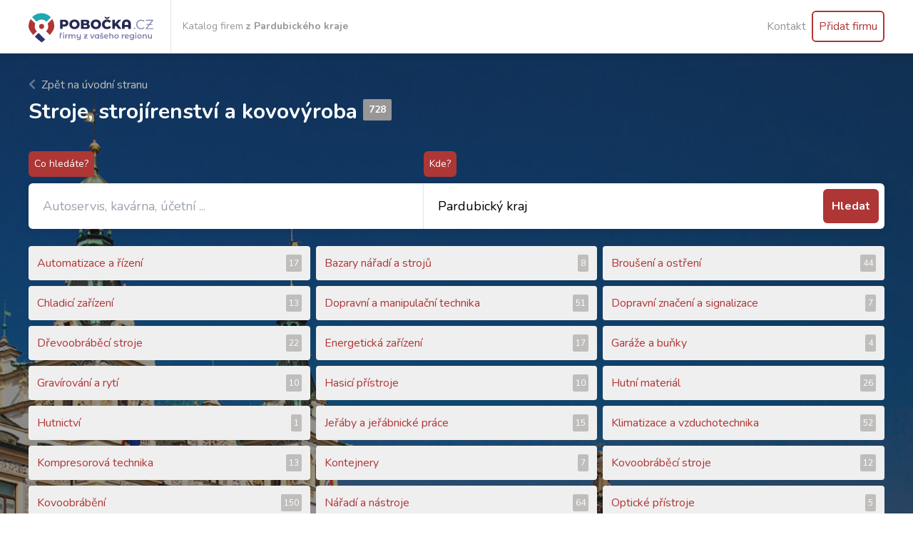

--- FILE ---
content_type: text/html; charset=UTF-8
request_url: https://pobocka.cz/pardubicky-kraj/stroje-strojirenstvi-a-kovovyroba
body_size: 17198
content:
<!doctype html>
<html lang="cs" class="h-full">

<head>
    <meta charset="UTF-8">
    <meta name="viewport"
        content="width=device-width, user-scalable=no, initial-scale=0.8, maximum-scale=0.8, minimum-scale=0.8">
    <meta http-equiv="X-UA-Compatible" content="ie=edge">
    <title>    Stroje, strojírenství a kovovýroba, Pardubický kraj
 - katalog firem Pobočka.cz</title>

    <link rel="apple-touch-icon" sizes="57x57" href="https://pobocka.cz/regional/icons/apple-touch-icon-57x57.png">
    <link rel="apple-touch-icon" sizes="76x76" href="https://pobocka.cz/regional/icons/apple-touch-icon-76x76.png">
    <link rel="apple-touch-icon" sizes="120x120" href="https://pobocka.cz/regional/icons/apple-touch-icon-120x120.png">
    <link rel="apple-touch-icon" sizes="152x152" href="https://pobocka.cz/regional/icons/apple-touch-icon-152x152.png">
    <link rel="apple-touch-icon" sizes="167x167" href="https://pobocka.cz/regional/icons/apple-touch-icon-167x167.png">
    <link rel="apple-touch-icon" sizes="180x180" href="https://pobocka.cz/regional/icons/apple-touch-icon-180x180.png">
    <link rel="icon" sizes="192x192" href="https://pobocka.cz/regional/icons/icon-192x192.png">
    <link rel="icon" sizes="128x128" href="https://pobocka.cz/regional/icons/icon-128x128.png">
    <link rel="icon" type="image/png" href="https://pobocka.cz/regional/icons/favicon-96x96.png" sizes="96x96">
    <link rel="icon" type="image/png" href="https://pobocka.cz/regional/icons/favicon-32x32.png" sizes="32x32">
    <link rel="icon" type="image/png" href="https://pobocka.cz/regional/icons/favicon-16x16.png" sizes="16x16">

    <link href='https://api.mapbox.com/mapbox-gl-js/v1.0.0/mapbox-gl.css' rel='stylesheet' />

    

    <link rel="preload" as="style" href="https://pobocka.cz/build/assets/app-tn0RQdqM.css" /><link rel="preload" as="style" href="https://pobocka.cz/build/assets/app-DCYAVAyq.css" /><link rel="stylesheet" href="https://pobocka.cz/build/assets/app-tn0RQdqM.css" data-navigate-track="reload" /><link rel="stylesheet" href="https://pobocka.cz/build/assets/app-DCYAVAyq.css" data-navigate-track="reload" />
<script>
     window.addEventListener('load', () => window.setTimeout(() => {
        const makeLink = (asset) => {
            const link = document.createElement('link')

            Object.keys(asset).forEach((attribute) => {
                link.setAttribute(attribute, asset[attribute])
            })

            return link
        }

        const fragment = new DocumentFragment;
        [].forEach((asset) => fragment.append(makeLink(asset)))
        document.head.append(fragment)
     }))
</script>    <script src="https://challenges.cloudflare.com/turnstile/v0/api.js" async defer></script>
    
    <style>
        [x-cloak] {
            display: none;
        }
    </style>
<!-- Livewire Styles --><style >[wire\:loading][wire\:loading], [wire\:loading\.delay][wire\:loading\.delay], [wire\:loading\.inline-block][wire\:loading\.inline-block], [wire\:loading\.inline][wire\:loading\.inline], [wire\:loading\.block][wire\:loading\.block], [wire\:loading\.flex][wire\:loading\.flex], [wire\:loading\.table][wire\:loading\.table], [wire\:loading\.grid][wire\:loading\.grid], [wire\:loading\.inline-flex][wire\:loading\.inline-flex] {display: none;}[wire\:loading\.delay\.none][wire\:loading\.delay\.none], [wire\:loading\.delay\.shortest][wire\:loading\.delay\.shortest], [wire\:loading\.delay\.shorter][wire\:loading\.delay\.shorter], [wire\:loading\.delay\.short][wire\:loading\.delay\.short], [wire\:loading\.delay\.default][wire\:loading\.delay\.default], [wire\:loading\.delay\.long][wire\:loading\.delay\.long], [wire\:loading\.delay\.longer][wire\:loading\.delay\.longer], [wire\:loading\.delay\.longest][wire\:loading\.delay\.longest] {display: none;}[wire\:offline][wire\:offline] {display: none;}[wire\:dirty]:not(textarea):not(input):not(select) {display: none;}:root {--livewire-progress-bar-color: #2299dd;}[x-cloak] {display: none !important;}[wire\:cloak] {display: none !important;}</style>
</head>

<body class="min-h-screen h-full flex flex-col">

    <div id="app" class="flex-1 flex flex-col">
        <section class="bg-white shadow relative z-10 border-b border-grey-lighter px-4">
    <div class="container mx-auto" x-data="{ open: false }">
        <div class="flex items-center justify-between flex-wrap">
            <div class="pt-1 pr-6 flex border-r border-grey-lighter" style="width: 200px;">
                <a href="https://pobocka.cz" class="no-underline">
                    <img src="https://pobocka.cz/regional/images/logo.svg" style="width: 100%; height: 70px;" alt="">
                </a>
            </div>
            <div class="ml-4 text-grey-dark text-sm hidden md:block">
                    Katalog firem <strong>z Pardubického kraje</strong>
            </div>
            <div class="block lg:hidden">
                <a class="lg:inline-block mr-2  hover:no-underline block hover:border-brand hover:bg-brand hover:text-grey-lightest border-brand border-2 text-brand trans-property-all trans-faster p-3 rounded-md no-underline"
                   href="#" @click.prevent="open = !open" :aria-expanded="open.toString()">
                    <svg class="fill-current h-3 w-3" viewBox="0 0 20 20" xmlns="http://www.w3.org/2000/svg">
                        <path d="M0 3h20v2H0V3zm0 6h20v2H0V9zm0 6h20v2H0v-2z"/>
                    </svg>
                </a>
            </div>
            <div class="lg:flex flex-grow w-full lg:w-auto">
            </div>
            <div :class="{ 'hidden': !open, 'block': open, 'lg:flex': true }" x-cloak
                 class="block lg:flex lg:items-center w-full lg:w-auto lg:border-t-0 border-t border-grey-lighter hidden lg:visible">
                <ul class="py-3 flex items-center gap-2">
                    
                    <div class="">
                        <a class="lg:inline-block   hover:no-underline block hover:bg-brand trans-property-all trans-faster hover:text-grey-lightest p-2 rounded-md text-grey-dark no-underline"
                            href="https://pobocka.cz/kontakt">Kontakt</a>
                    </div>
                    <div class="">
                        <a class="lg:inline-block   hover:no-underline block hover:border-brand hover:bg-brand hover:text-grey-lightest border-brand border-2 text-brand trans-property-all trans-faster p-2 rounded-md no-underline"
                            href="https://pobocka.cz/registrace">Přidat firmu</a>
                    </div>
                </ul>
            </div>
        </div>
    </div>
</section>
        <div class="flex-1">
                <section class="m-0 py-16 pt-8 pt-rounded er relative bg-grey-lightest bg-no-repeat bg-cover px-4"
        style="background-image: url('https://pobocka.cz/regional/images/regions/sampled/pardubicky-kraj.jpg'); background-position: 100% 38%;">
        <div class="absolute top-0 left-0 right-0 bottom-0 bg-black z-0 opacity-50"></div>
        <div class="container mx-auto z-10 relative">
                            <a href="https://pobocka.cz/pardubicky-kraj"
                    class="text-grey no-underline hover:text-white trans-fast trans-property-color mb-2 block ">
                    <i class="fas fa-chevron-left mr-1 opacity-50"></i> Zpět na úvodní stranu
                </a>
                        <h1 class="mb-16 flex items-center text-white">
                <div class="text-3xl font-bold">
                    Stroje, strojírenství a kovovýroba
                    <span style="top: -8px;"
                        class="relative text-sm leading-none inline-block text-center bg-grey-dark p-2 rounded-sm text-white">728</span>
                </div>
            </h1>

            <section wire:snapshot="{&quot;data&quot;:{&quot;q&quot;:null,&quot;region&quot;:&quot;pardubicky-kraj&quot;,&quot;areaValue&quot;:&quot;Pardubick\u00fd kraj&quot;,&quot;gpsUrl&quot;:&quot;https:\/\/pobocka.cz?kde=gps%3A%24lat%24%7C%24lng%24&quot;,&quot;areaItems&quot;:[[[{&quot;title&quot;:&quot;Cel\u00e1 \u010cesk\u00e1 republika&quot;,&quot;url&quot;:&quot;https:\/\/pobocka.cz&quot;,&quot;slug&quot;:null,&quot;section&quot;:null,&quot;fixed&quot;:true,&quot;icon&quot;:&quot;map-marker-alt&quot;},{&quot;s&quot;:&quot;arr&quot;}],[{&quot;title&quot;:&quot;Hlavn\u00ed m\u011bsto Praha&quot;,&quot;url&quot;:&quot;https:\/\/pobocka.cz\/hlavni-mesto-praha\/stroje-strojirenstvi-a-kovovyroba&quot;,&quot;slug&quot;:&quot;2-hlavni-mesto-praha&quot;,&quot;section&quot;:&quot;Kraje&quot;,&quot;icon&quot;:&quot;map-marker-alt&quot;},{&quot;s&quot;:&quot;arr&quot;}],[{&quot;title&quot;:&quot;Jiho\u010desk\u00fd kraj&quot;,&quot;url&quot;:&quot;https:\/\/pobocka.cz\/jihocesky-kraj\/stroje-strojirenstvi-a-kovovyroba&quot;,&quot;slug&quot;:&quot;5-jihocesky-kraj&quot;,&quot;section&quot;:&quot;Kraje&quot;,&quot;icon&quot;:&quot;map-marker-alt&quot;},{&quot;s&quot;:&quot;arr&quot;}],[{&quot;title&quot;:&quot;Jihomoravsk\u00fd kraj&quot;,&quot;url&quot;:&quot;https:\/\/pobocka.cz\/jihomoravsky-kraj\/stroje-strojirenstvi-a-kovovyroba&quot;,&quot;slug&quot;:&quot;11-jihomoravsky-kraj&quot;,&quot;section&quot;:&quot;Kraje&quot;,&quot;icon&quot;:&quot;map-marker-alt&quot;},{&quot;s&quot;:&quot;arr&quot;}],[{&quot;title&quot;:&quot;Karlovarsk\u00fd kraj&quot;,&quot;url&quot;:&quot;https:\/\/pobocka.cz\/karlovarsky-kraj\/stroje-strojirenstvi-a-kovovyroba&quot;,&quot;slug&quot;:&quot;7-karlovarsky-kraj&quot;,&quot;section&quot;:&quot;Kraje&quot;,&quot;icon&quot;:&quot;map-marker-alt&quot;},{&quot;s&quot;:&quot;arr&quot;}],[{&quot;title&quot;:&quot;Kraj Vyso\u010dina&quot;,&quot;url&quot;:&quot;https:\/\/pobocka.cz\/kraj-vysocina\/stroje-strojirenstvi-a-kovovyroba&quot;,&quot;slug&quot;:&quot;12-kraj-vysocina&quot;,&quot;section&quot;:&quot;Kraje&quot;,&quot;icon&quot;:&quot;map-marker-alt&quot;},{&quot;s&quot;:&quot;arr&quot;}],[{&quot;title&quot;:&quot;Kr\u00e1lov\u00e9hradeck\u00fd kraj&quot;,&quot;url&quot;:&quot;https:\/\/pobocka.cz\/kralovehradecky-kraj\/stroje-strojirenstvi-a-kovovyroba&quot;,&quot;slug&quot;:&quot;9-kralovehradecky-kraj&quot;,&quot;section&quot;:&quot;Kraje&quot;,&quot;icon&quot;:&quot;map-marker-alt&quot;},{&quot;s&quot;:&quot;arr&quot;}],[{&quot;title&quot;:&quot;Libereck\u00fd kraj&quot;,&quot;url&quot;:&quot;https:\/\/pobocka.cz\/liberecky-kraj\/stroje-strojirenstvi-a-kovovyroba&quot;,&quot;slug&quot;:&quot;10-liberecky-kraj&quot;,&quot;section&quot;:&quot;Kraje&quot;,&quot;icon&quot;:&quot;map-marker-alt&quot;},{&quot;s&quot;:&quot;arr&quot;}],[{&quot;title&quot;:&quot;Moravskoslezsk\u00fd kraj&quot;,&quot;url&quot;:&quot;https:\/\/pobocka.cz\/moravskoslezsky-kraj\/stroje-strojirenstvi-a-kovovyroba&quot;,&quot;slug&quot;:&quot;15-moravskoslezsky-kraj&quot;,&quot;section&quot;:&quot;Kraje&quot;,&quot;icon&quot;:&quot;map-marker-alt&quot;},{&quot;s&quot;:&quot;arr&quot;}],[{&quot;title&quot;:&quot;Olomouck\u00fd kraj&quot;,&quot;url&quot;:&quot;https:\/\/pobocka.cz\/olomoucky-kraj\/stroje-strojirenstvi-a-kovovyroba&quot;,&quot;slug&quot;:&quot;14-olomoucky-kraj&quot;,&quot;section&quot;:&quot;Kraje&quot;,&quot;icon&quot;:&quot;map-marker-alt&quot;},{&quot;s&quot;:&quot;arr&quot;}],[{&quot;title&quot;:&quot;Pardubick\u00fd kraj&quot;,&quot;url&quot;:&quot;https:\/\/pobocka.cz\/pardubicky-kraj\/stroje-strojirenstvi-a-kovovyroba&quot;,&quot;slug&quot;:&quot;8-pardubicky-kraj&quot;,&quot;section&quot;:&quot;Kraje&quot;,&quot;icon&quot;:&quot;map-marker-alt&quot;},{&quot;s&quot;:&quot;arr&quot;}],[{&quot;title&quot;:&quot;Plze\u0148sk\u00fd kraj&quot;,&quot;url&quot;:&quot;https:\/\/pobocka.cz\/plzensky-kraj\/stroje-strojirenstvi-a-kovovyroba&quot;,&quot;slug&quot;:&quot;4-plzensky-kraj&quot;,&quot;section&quot;:&quot;Kraje&quot;,&quot;icon&quot;:&quot;map-marker-alt&quot;},{&quot;s&quot;:&quot;arr&quot;}],[{&quot;title&quot;:&quot;St\u0159edo\u010desk\u00fd kraj&quot;,&quot;url&quot;:&quot;https:\/\/pobocka.cz\/stredocesky-kraj\/stroje-strojirenstvi-a-kovovyroba&quot;,&quot;slug&quot;:&quot;3-stredocesky-kraj&quot;,&quot;section&quot;:&quot;Kraje&quot;,&quot;icon&quot;:&quot;map-marker-alt&quot;},{&quot;s&quot;:&quot;arr&quot;}],[{&quot;title&quot;:&quot;\u00dasteck\u00fd kraj&quot;,&quot;url&quot;:&quot;https:\/\/pobocka.cz\/ustecky-kraj\/stroje-strojirenstvi-a-kovovyroba&quot;,&quot;slug&quot;:&quot;6-ustecky-kraj&quot;,&quot;section&quot;:&quot;Kraje&quot;,&quot;icon&quot;:&quot;map-marker-alt&quot;},{&quot;s&quot;:&quot;arr&quot;}],[{&quot;title&quot;:&quot;Zl\u00ednsk\u00fd kraj&quot;,&quot;url&quot;:&quot;https:\/\/pobocka.cz\/zlinsky-kraj\/stroje-strojirenstvi-a-kovovyroba&quot;,&quot;slug&quot;:&quot;13-zlinsky-kraj&quot;,&quot;section&quot;:&quot;Kraje&quot;,&quot;icon&quot;:&quot;map-marker-alt&quot;},{&quot;s&quot;:&quot;arr&quot;}]],{&quot;s&quot;:&quot;arr&quot;}],&quot;visible&quot;:false,&quot;selected&quot;:0,&quot;filter&quot;:&quot;Pardubick\u00fd kraj&quot;,&quot;suggestions&quot;:[[],{&quot;s&quot;:&quot;arr&quot;}],&quot;loading&quot;:false},&quot;memo&quot;:{&quot;id&quot;:&quot;gEk1Nh9Ae8S5tUEtSJXV&quot;,&quot;name&quot;:&quot;regional.search&quot;,&quot;path&quot;:&quot;pardubicky-kraj\/stroje-strojirenstvi-a-kovovyroba&quot;,&quot;method&quot;:&quot;GET&quot;,&quot;children&quot;:[],&quot;scripts&quot;:[],&quot;assets&quot;:[],&quot;errors&quot;:[],&quot;locale&quot;:&quot;cs&quot;},&quot;checksum&quot;:&quot;4ed14909c6fbdce2467ec0a2b390e4acec8af1f588037f0947302881e5085af7&quot;}" wire:effects="[]" wire:id="gEk1Nh9Ae8S5tUEtSJXV" x-data="{
    visible: false,
    selected: 0,
    filter: 'Pardubický kraj',
    items: [{&quot;title&quot;:&quot;Cel\u00e1 \u010cesk\u00e1 republika&quot;,&quot;url&quot;:&quot;https:\/\/pobocka.cz&quot;,&quot;slug&quot;:null,&quot;section&quot;:null,&quot;fixed&quot;:true,&quot;icon&quot;:&quot;map-marker-alt&quot;},{&quot;title&quot;:&quot;Hlavn\u00ed m\u011bsto Praha&quot;,&quot;url&quot;:&quot;https:\/\/pobocka.cz\/hlavni-mesto-praha\/stroje-strojirenstvi-a-kovovyroba&quot;,&quot;slug&quot;:&quot;2-hlavni-mesto-praha&quot;,&quot;section&quot;:&quot;Kraje&quot;,&quot;icon&quot;:&quot;map-marker-alt&quot;},{&quot;title&quot;:&quot;Jiho\u010desk\u00fd kraj&quot;,&quot;url&quot;:&quot;https:\/\/pobocka.cz\/jihocesky-kraj\/stroje-strojirenstvi-a-kovovyroba&quot;,&quot;slug&quot;:&quot;5-jihocesky-kraj&quot;,&quot;section&quot;:&quot;Kraje&quot;,&quot;icon&quot;:&quot;map-marker-alt&quot;},{&quot;title&quot;:&quot;Jihomoravsk\u00fd kraj&quot;,&quot;url&quot;:&quot;https:\/\/pobocka.cz\/jihomoravsky-kraj\/stroje-strojirenstvi-a-kovovyroba&quot;,&quot;slug&quot;:&quot;11-jihomoravsky-kraj&quot;,&quot;section&quot;:&quot;Kraje&quot;,&quot;icon&quot;:&quot;map-marker-alt&quot;},{&quot;title&quot;:&quot;Karlovarsk\u00fd kraj&quot;,&quot;url&quot;:&quot;https:\/\/pobocka.cz\/karlovarsky-kraj\/stroje-strojirenstvi-a-kovovyroba&quot;,&quot;slug&quot;:&quot;7-karlovarsky-kraj&quot;,&quot;section&quot;:&quot;Kraje&quot;,&quot;icon&quot;:&quot;map-marker-alt&quot;},{&quot;title&quot;:&quot;Kraj Vyso\u010dina&quot;,&quot;url&quot;:&quot;https:\/\/pobocka.cz\/kraj-vysocina\/stroje-strojirenstvi-a-kovovyroba&quot;,&quot;slug&quot;:&quot;12-kraj-vysocina&quot;,&quot;section&quot;:&quot;Kraje&quot;,&quot;icon&quot;:&quot;map-marker-alt&quot;},{&quot;title&quot;:&quot;Kr\u00e1lov\u00e9hradeck\u00fd kraj&quot;,&quot;url&quot;:&quot;https:\/\/pobocka.cz\/kralovehradecky-kraj\/stroje-strojirenstvi-a-kovovyroba&quot;,&quot;slug&quot;:&quot;9-kralovehradecky-kraj&quot;,&quot;section&quot;:&quot;Kraje&quot;,&quot;icon&quot;:&quot;map-marker-alt&quot;},{&quot;title&quot;:&quot;Libereck\u00fd kraj&quot;,&quot;url&quot;:&quot;https:\/\/pobocka.cz\/liberecky-kraj\/stroje-strojirenstvi-a-kovovyroba&quot;,&quot;slug&quot;:&quot;10-liberecky-kraj&quot;,&quot;section&quot;:&quot;Kraje&quot;,&quot;icon&quot;:&quot;map-marker-alt&quot;},{&quot;title&quot;:&quot;Moravskoslezsk\u00fd kraj&quot;,&quot;url&quot;:&quot;https:\/\/pobocka.cz\/moravskoslezsky-kraj\/stroje-strojirenstvi-a-kovovyroba&quot;,&quot;slug&quot;:&quot;15-moravskoslezsky-kraj&quot;,&quot;section&quot;:&quot;Kraje&quot;,&quot;icon&quot;:&quot;map-marker-alt&quot;},{&quot;title&quot;:&quot;Olomouck\u00fd kraj&quot;,&quot;url&quot;:&quot;https:\/\/pobocka.cz\/olomoucky-kraj\/stroje-strojirenstvi-a-kovovyroba&quot;,&quot;slug&quot;:&quot;14-olomoucky-kraj&quot;,&quot;section&quot;:&quot;Kraje&quot;,&quot;icon&quot;:&quot;map-marker-alt&quot;},{&quot;title&quot;:&quot;Pardubick\u00fd kraj&quot;,&quot;url&quot;:&quot;https:\/\/pobocka.cz\/pardubicky-kraj\/stroje-strojirenstvi-a-kovovyroba&quot;,&quot;slug&quot;:&quot;8-pardubicky-kraj&quot;,&quot;section&quot;:&quot;Kraje&quot;,&quot;icon&quot;:&quot;map-marker-alt&quot;},{&quot;title&quot;:&quot;Plze\u0148sk\u00fd kraj&quot;,&quot;url&quot;:&quot;https:\/\/pobocka.cz\/plzensky-kraj\/stroje-strojirenstvi-a-kovovyroba&quot;,&quot;slug&quot;:&quot;4-plzensky-kraj&quot;,&quot;section&quot;:&quot;Kraje&quot;,&quot;icon&quot;:&quot;map-marker-alt&quot;},{&quot;title&quot;:&quot;St\u0159edo\u010desk\u00fd kraj&quot;,&quot;url&quot;:&quot;https:\/\/pobocka.cz\/stredocesky-kraj\/stroje-strojirenstvi-a-kovovyroba&quot;,&quot;slug&quot;:&quot;3-stredocesky-kraj&quot;,&quot;section&quot;:&quot;Kraje&quot;,&quot;icon&quot;:&quot;map-marker-alt&quot;},{&quot;title&quot;:&quot;\u00dasteck\u00fd kraj&quot;,&quot;url&quot;:&quot;https:\/\/pobocka.cz\/ustecky-kraj\/stroje-strojirenstvi-a-kovovyroba&quot;,&quot;slug&quot;:&quot;6-ustecky-kraj&quot;,&quot;section&quot;:&quot;Kraje&quot;,&quot;icon&quot;:&quot;map-marker-alt&quot;},{&quot;title&quot;:&quot;Zl\u00ednsk\u00fd kraj&quot;,&quot;url&quot;:&quot;https:\/\/pobocka.cz\/zlinsky-kraj\/stroje-strojirenstvi-a-kovovyroba&quot;,&quot;slug&quot;:&quot;13-zlinsky-kraj&quot;,&quot;section&quot;:&quot;Kraje&quot;,&quot;icon&quot;:&quot;map-marker-alt&quot;}],
    get filteredItems() {
        if (!this.filter) return this.items;
        return this.items.filter(item =>
            item.title.toLowerCase().includes(this.filter.toLowerCase()) || item.fixed
        );
    },
    selectItem(index) {
        const item = this.filteredItems[index];
        this.filter = item.title;
        this.visible = false;
        const q = (document.getElementById('query').value || '').split('?')[0];
        if (item.url) {
            try {
                const url = new URL(item.url, window.location.origin);
                let path = url.pathname.replace(/\/$/, '');
                if (q) {
                    if (!path.endsWith('/vyhledavani')) {
                        path += '/vyhledavani';
                    }
                    window.location.href = path + '?q=' + encodeURIComponent(q);
                } else {

                    if (path == '') {
                        window.location.href = '/';
                    } else {
                        window.location.href = path;
                    }
                }
            } catch (e) {
                const base = item.url.split('?')[0].replace(/\/$/, '');
                if (q) {
                    const path = base.endsWith('/vyhledavani') ? base : base + '/vyhledavani';
                    window.location.href = path + '?q=' + encodeURIComponent(q);
                } else {
                    window.location.href = base;
                }
            }
        }
    },
    region: 'pardubicky-kraj',
    doSubmit() {
        const qInput = document.getElementById('query');
        const q = (qInput.value || '').split('?')[0];
        const base = this.region ? ('/' + String(this.region).replace(/\\\/$/, '')) : '';
        const path = q ? (base + '/vyhledavani') : (base || '/vyhledavani');
        window.location = q ? (path + '?q=' + encodeURIComponent(q)) : path;
    },
    keydown(e) {
        switch (e.keyCode) {
            case 13: // Enter
                if (this.visible && this.filteredItems.length > 0 && this.selected >= 0) {
                    this.selectItem(this.selected);
                }
                break;
            case 40: // ArrowDown
                this.visible = true;
                this.selected = this.selected + 1;
                if (this.selected >= this.filteredItems.length) this.selected = Math.max(0, this.filteredItems.length - 1);
                e.preventDefault();
                this.$nextTick(() => {
                    const list = this.$refs.list;
                    if (!list) return;
                    let el = list.querySelector('.bg-grey-lighter');
                    if (!el) {
                        el = list.querySelector('[data-item-index=' + this.selected + ']');
                    }
                    if (el) {
                        list.scrollTop = el.offsetTop;
                    }
                });
                break;
            case 38: // ArrowUp
                this.selected = this.selected - 1;
                if (this.selected < 0) this.selected = 0;
                e.preventDefault();
                this.$nextTick(() => {
                    const list = this.$refs.list;
                    if (!list) return;
                    let el = list.querySelector('.bg-grey-lighter');
                    if (!el) {
                        el = list.querySelector('[data-item-index=' + this.selected + ']');
                    }
                    if (el) {
                        list.scrollTop = el.offsetTop;
                    }
                });
                break;
        }
    }
}">

    <form @submit.prevent="doSubmit()">
        <!--[if BLOCK]><![endif]-->    <div id="my_name_Nd1wxRMLcdB5Quzz_wrap"  style="display: none" aria-hidden="true">
        <input id="my_name_Nd1wxRMLcdB5Quzz"
               name="my_name_Nd1wxRMLcdB5Quzz"
               type="text"
               value=""
                              autocomplete="nope"
               tabindex="-1">
        <input name="valid_from"
               type="text"
               value="[base64]"
                              autocomplete="off"
               tabindex="-1">
    </div>
<!--[if ENDBLOCK]><![endif]-->
        <div class="lg:bg-white lg:shadow lg:rounded-md lg:flex mt-10 md:mt-20">
            <!-- Search Input -->
            <div
                class="lg:bg-transparent lg:shadow-none bg-white shadow rounded-md py-4 lg:flex-1 relative px-5 py-2 mb-20 lg:mb-0">
                <label for="query" class="absolute rounded-md p-2 bg-brand text-sm font-normal text-white inline-block"
                    style="top: -45px; left: 0;">
                    Co hledáte?
                </label>
                <input id="query" list="autocompleteOff" autocomplete="off" name="q"
                    placeholder="Autoservis, kavárna, účetní ..." value=""
                    class="focus:outline-none focus:bg-white appearance-none text-lg w-full h-full " type="text" />
            </div>

            <!-- Area Picker -->
            <div
                class="lg:bg-transparent lg:shadow-none bg-white shadow rounded-md lg:rounded-none py-4 lg:flex-1 relative px-5 py-2 lg:border-l lg:border-grey-lighter">
                <label for="where"
                    class="absolute rounded-md text-sm p-2 bg-brand font-normal text-white inline-block"
                    style="top: -45px; left: 0;">
                    Kde?
                </label>
                <input @focus="visible = true" @blur="setTimeout(() => visible = false, 200)" id="where"
                    placeholder="Celá Česká republika" x-model="filter" autocomplete="off"
                    class="focus:outline-none focus:bg-white appearance-none text-lg w-full h-full" type="text"
                    @keydown="keydown($event)">

                <ul x-show="visible" x-cloak x-ref="list"
                    class="list-reset absolute bg-white p-5 z-50 shadow rounded-b border border-grey-lighter"
                    style="left: -1px; right: -1px; top: 100%; max-height: 300px; overflow-y: scroll; z-index: 9999;"
                    x-transition>
                    <template x-for="(item, index) in filteredItems" :key="index">
                        <div>
                            <!-- Section Header -->
                            <li x-show="item.section && (index === 0 || filteredItems[index - 1]?.section !== item.section)"
                                class="p-2 rounded-md text-xs text-grey-darkest">
                                <span class="uppercase text-xs text-grey" x-text="item.section"></span>
                            </li>

                            <!-- Clickable Item -->
                            <li @click="selectItem(index)" @mouseenter="selected = index" @mouseleave="selected = -1"
                                @mouseover="selected = index" :class="selected === index ? 'bg-grey-lighter' : ''"
                                class="p-2 text-ellipsis rounded-md cursor-pointer text-sm text-grey-darkest hover:bg-grey-lighter"
                                :data-item-index="index">
                                <span class="text-ellipsis pointer-events-none" x-text="item.title"></span>
                            </li>
                        </div>
                    </template>
                </ul>
            </div>

            <!-- Submit Button -->
            <div>
                <button type="submit"
                    class="w-full lg:w-auto text-center mt-8 block lg:m-2 inline-block p-3 bg-brand  text-white no-underline font-bold rounded-md hover:bg-brand-dark trans trans-property-bg">
                    Hledat
                </button>
            </div>
    </form>
</section>

            <ul class="mt-6 list-reset flex flex-wrap -mx-1">
                                                            <li class="lg:w-1/3 md:w-1/2 w-full mb-2">
                            <a class="relative block rounded bg-grey-ligtish p-3 mx-1 no-underline hover:bg-grey-lighter text-brand"
                                href="https://pobocka.cz/pardubicky-kraj/stroje-strojirenstvi-a-kovovyroba/automatizace-a-rizeni">
                                <div class="flex items-center">
                                    <div class="text-ellipsis flex-1 inline-block">Automatizace a řízení</div>
                                    <span
                                        class="text-xs block ml-2 text-center bg-grey p-1 rounded-sm text-white">17</span>
                                </div>
                            </a>
                        </li>
                                                                                <li class="lg:w-1/3 md:w-1/2 w-full mb-2">
                            <a class="relative block rounded bg-grey-ligtish p-3 mx-1 no-underline hover:bg-grey-lighter text-brand"
                                href="https://pobocka.cz/pardubicky-kraj/stroje-strojirenstvi-a-kovovyroba/bazary-naradi-a-stroju">
                                <div class="flex items-center">
                                    <div class="text-ellipsis flex-1 inline-block">Bazary nářadí a strojů</div>
                                    <span
                                        class="text-xs block ml-2 text-center bg-grey p-1 rounded-sm text-white">8</span>
                                </div>
                            </a>
                        </li>
                                                                                <li class="lg:w-1/3 md:w-1/2 w-full mb-2">
                            <a class="relative block rounded bg-grey-ligtish p-3 mx-1 no-underline hover:bg-grey-lighter text-brand"
                                href="https://pobocka.cz/pardubicky-kraj/stroje-strojirenstvi-a-kovovyroba/brouseni-a-ostreni">
                                <div class="flex items-center">
                                    <div class="text-ellipsis flex-1 inline-block">Broušení a ostření</div>
                                    <span
                                        class="text-xs block ml-2 text-center bg-grey p-1 rounded-sm text-white">44</span>
                                </div>
                            </a>
                        </li>
                                                                                <li class="lg:w-1/3 md:w-1/2 w-full mb-2">
                            <a class="relative block rounded bg-grey-ligtish p-3 mx-1 no-underline hover:bg-grey-lighter text-brand"
                                href="https://pobocka.cz/pardubicky-kraj/stroje-strojirenstvi-a-kovovyroba/chladici-zarizeni">
                                <div class="flex items-center">
                                    <div class="text-ellipsis flex-1 inline-block">Chladicí zařízení</div>
                                    <span
                                        class="text-xs block ml-2 text-center bg-grey p-1 rounded-sm text-white">13</span>
                                </div>
                            </a>
                        </li>
                                                                                <li class="lg:w-1/3 md:w-1/2 w-full mb-2">
                            <a class="relative block rounded bg-grey-ligtish p-3 mx-1 no-underline hover:bg-grey-lighter text-brand"
                                href="https://pobocka.cz/pardubicky-kraj/stroje-strojirenstvi-a-kovovyroba/dopravni-a-manipulacni-technika">
                                <div class="flex items-center">
                                    <div class="text-ellipsis flex-1 inline-block">Dopravní a manipulační technika</div>
                                    <span
                                        class="text-xs block ml-2 text-center bg-grey p-1 rounded-sm text-white">51</span>
                                </div>
                            </a>
                        </li>
                                                                                <li class="lg:w-1/3 md:w-1/2 w-full mb-2">
                            <a class="relative block rounded bg-grey-ligtish p-3 mx-1 no-underline hover:bg-grey-lighter text-brand"
                                href="https://pobocka.cz/pardubicky-kraj/stroje-strojirenstvi-a-kovovyroba/dopravni-znaceni-a-signalizace">
                                <div class="flex items-center">
                                    <div class="text-ellipsis flex-1 inline-block">Dopravní značení a signalizace</div>
                                    <span
                                        class="text-xs block ml-2 text-center bg-grey p-1 rounded-sm text-white">7</span>
                                </div>
                            </a>
                        </li>
                                                                                <li class="lg:w-1/3 md:w-1/2 w-full mb-2">
                            <a class="relative block rounded bg-grey-ligtish p-3 mx-1 no-underline hover:bg-grey-lighter text-brand"
                                href="https://pobocka.cz/pardubicky-kraj/stroje-strojirenstvi-a-kovovyroba/drevoobrabeci-stroje">
                                <div class="flex items-center">
                                    <div class="text-ellipsis flex-1 inline-block">Dřevoobráběcí stroje</div>
                                    <span
                                        class="text-xs block ml-2 text-center bg-grey p-1 rounded-sm text-white">22</span>
                                </div>
                            </a>
                        </li>
                                                                                <li class="lg:w-1/3 md:w-1/2 w-full mb-2">
                            <a class="relative block rounded bg-grey-ligtish p-3 mx-1 no-underline hover:bg-grey-lighter text-brand"
                                href="https://pobocka.cz/pardubicky-kraj/stroje-strojirenstvi-a-kovovyroba/energeticka-zarizeni">
                                <div class="flex items-center">
                                    <div class="text-ellipsis flex-1 inline-block">Energetická zařízení</div>
                                    <span
                                        class="text-xs block ml-2 text-center bg-grey p-1 rounded-sm text-white">17</span>
                                </div>
                            </a>
                        </li>
                                                                                <li class="lg:w-1/3 md:w-1/2 w-full mb-2">
                            <a class="relative block rounded bg-grey-ligtish p-3 mx-1 no-underline hover:bg-grey-lighter text-brand"
                                href="https://pobocka.cz/pardubicky-kraj/stroje-strojirenstvi-a-kovovyroba/garaze-a-bunky">
                                <div class="flex items-center">
                                    <div class="text-ellipsis flex-1 inline-block">Garáže a buňky</div>
                                    <span
                                        class="text-xs block ml-2 text-center bg-grey p-1 rounded-sm text-white">4</span>
                                </div>
                            </a>
                        </li>
                                                                                <li class="lg:w-1/3 md:w-1/2 w-full mb-2">
                            <a class="relative block rounded bg-grey-ligtish p-3 mx-1 no-underline hover:bg-grey-lighter text-brand"
                                href="https://pobocka.cz/pardubicky-kraj/stroje-strojirenstvi-a-kovovyroba/gravirovani-a-ryti">
                                <div class="flex items-center">
                                    <div class="text-ellipsis flex-1 inline-block">Gravírování a rytí</div>
                                    <span
                                        class="text-xs block ml-2 text-center bg-grey p-1 rounded-sm text-white">10</span>
                                </div>
                            </a>
                        </li>
                                                                                <li class="lg:w-1/3 md:w-1/2 w-full mb-2">
                            <a class="relative block rounded bg-grey-ligtish p-3 mx-1 no-underline hover:bg-grey-lighter text-brand"
                                href="https://pobocka.cz/pardubicky-kraj/stroje-strojirenstvi-a-kovovyroba/hasici-pristroje">
                                <div class="flex items-center">
                                    <div class="text-ellipsis flex-1 inline-block">Hasicí přístroje</div>
                                    <span
                                        class="text-xs block ml-2 text-center bg-grey p-1 rounded-sm text-white">10</span>
                                </div>
                            </a>
                        </li>
                                                                                <li class="lg:w-1/3 md:w-1/2 w-full mb-2">
                            <a class="relative block rounded bg-grey-ligtish p-3 mx-1 no-underline hover:bg-grey-lighter text-brand"
                                href="https://pobocka.cz/pardubicky-kraj/stroje-strojirenstvi-a-kovovyroba/hutni-material">
                                <div class="flex items-center">
                                    <div class="text-ellipsis flex-1 inline-block">Hutní materiál</div>
                                    <span
                                        class="text-xs block ml-2 text-center bg-grey p-1 rounded-sm text-white">26</span>
                                </div>
                            </a>
                        </li>
                                                                                <li class="lg:w-1/3 md:w-1/2 w-full mb-2">
                            <a class="relative block rounded bg-grey-ligtish p-3 mx-1 no-underline hover:bg-grey-lighter text-brand"
                                href="https://pobocka.cz/pardubicky-kraj/stroje-strojirenstvi-a-kovovyroba/hutnictvi">
                                <div class="flex items-center">
                                    <div class="text-ellipsis flex-1 inline-block">Hutnictví</div>
                                    <span
                                        class="text-xs block ml-2 text-center bg-grey p-1 rounded-sm text-white">1</span>
                                </div>
                            </a>
                        </li>
                                                                                <li class="lg:w-1/3 md:w-1/2 w-full mb-2">
                            <a class="relative block rounded bg-grey-ligtish p-3 mx-1 no-underline hover:bg-grey-lighter text-brand"
                                href="https://pobocka.cz/pardubicky-kraj/stroje-strojirenstvi-a-kovovyroba/jeraby-a-jerabnicke-prace">
                                <div class="flex items-center">
                                    <div class="text-ellipsis flex-1 inline-block">Jeřáby a jeřábnické práce</div>
                                    <span
                                        class="text-xs block ml-2 text-center bg-grey p-1 rounded-sm text-white">15</span>
                                </div>
                            </a>
                        </li>
                                                                                <li class="lg:w-1/3 md:w-1/2 w-full mb-2">
                            <a class="relative block rounded bg-grey-ligtish p-3 mx-1 no-underline hover:bg-grey-lighter text-brand"
                                href="https://pobocka.cz/pardubicky-kraj/stroje-strojirenstvi-a-kovovyroba/klimatizace-a-vzduchotechnika">
                                <div class="flex items-center">
                                    <div class="text-ellipsis flex-1 inline-block">Klimatizace a vzduchotechnika</div>
                                    <span
                                        class="text-xs block ml-2 text-center bg-grey p-1 rounded-sm text-white">52</span>
                                </div>
                            </a>
                        </li>
                                                                                <li class="lg:w-1/3 md:w-1/2 w-full mb-2">
                            <a class="relative block rounded bg-grey-ligtish p-3 mx-1 no-underline hover:bg-grey-lighter text-brand"
                                href="https://pobocka.cz/pardubicky-kraj/stroje-strojirenstvi-a-kovovyroba/kompresorova-technika">
                                <div class="flex items-center">
                                    <div class="text-ellipsis flex-1 inline-block">Kompresorová technika</div>
                                    <span
                                        class="text-xs block ml-2 text-center bg-grey p-1 rounded-sm text-white">13</span>
                                </div>
                            </a>
                        </li>
                                                                                <li class="lg:w-1/3 md:w-1/2 w-full mb-2">
                            <a class="relative block rounded bg-grey-ligtish p-3 mx-1 no-underline hover:bg-grey-lighter text-brand"
                                href="https://pobocka.cz/pardubicky-kraj/stroje-strojirenstvi-a-kovovyroba/kontejnery">
                                <div class="flex items-center">
                                    <div class="text-ellipsis flex-1 inline-block">Kontejnery</div>
                                    <span
                                        class="text-xs block ml-2 text-center bg-grey p-1 rounded-sm text-white">7</span>
                                </div>
                            </a>
                        </li>
                                                                                <li class="lg:w-1/3 md:w-1/2 w-full mb-2">
                            <a class="relative block rounded bg-grey-ligtish p-3 mx-1 no-underline hover:bg-grey-lighter text-brand"
                                href="https://pobocka.cz/pardubicky-kraj/stroje-strojirenstvi-a-kovovyroba/kovoobrabeci-stroje">
                                <div class="flex items-center">
                                    <div class="text-ellipsis flex-1 inline-block">Kovoobráběcí stroje</div>
                                    <span
                                        class="text-xs block ml-2 text-center bg-grey p-1 rounded-sm text-white">12</span>
                                </div>
                            </a>
                        </li>
                                                                                <li class="lg:w-1/3 md:w-1/2 w-full mb-2">
                            <a class="relative block rounded bg-grey-ligtish p-3 mx-1 no-underline hover:bg-grey-lighter text-brand"
                                href="https://pobocka.cz/pardubicky-kraj/stroje-strojirenstvi-a-kovovyroba/kovoobrabeni">
                                <div class="flex items-center">
                                    <div class="text-ellipsis flex-1 inline-block">Kovoobrábění</div>
                                    <span
                                        class="text-xs block ml-2 text-center bg-grey p-1 rounded-sm text-white">150</span>
                                </div>
                            </a>
                        </li>
                                                                                <li class="lg:w-1/3 md:w-1/2 w-full mb-2">
                            <a class="relative block rounded bg-grey-ligtish p-3 mx-1 no-underline hover:bg-grey-lighter text-brand"
                                href="https://pobocka.cz/pardubicky-kraj/stroje-strojirenstvi-a-kovovyroba/naradi-a-nastroje">
                                <div class="flex items-center">
                                    <div class="text-ellipsis flex-1 inline-block">Nářadí a nástroje</div>
                                    <span
                                        class="text-xs block ml-2 text-center bg-grey p-1 rounded-sm text-white">64</span>
                                </div>
                            </a>
                        </li>
                                                                                <li class="lg:w-1/3 md:w-1/2 w-full mb-2">
                            <a class="relative block rounded bg-grey-ligtish p-3 mx-1 no-underline hover:bg-grey-lighter text-brand"
                                href="https://pobocka.cz/pardubicky-kraj/stroje-strojirenstvi-a-kovovyroba/opticke-pristroje">
                                <div class="flex items-center">
                                    <div class="text-ellipsis flex-1 inline-block">Optické přístroje</div>
                                    <span
                                        class="text-xs block ml-2 text-center bg-grey p-1 rounded-sm text-white">5</span>
                                </div>
                            </a>
                        </li>
                                                                                <li class="lg:w-1/3 md:w-1/2 w-full mb-2">
                            <a class="relative block rounded bg-grey-ligtish p-3 mx-1 no-underline hover:bg-grey-lighter text-brand"
                                href="https://pobocka.cz/pardubicky-kraj/stroje-strojirenstvi-a-kovovyroba/pozarni-signalizace">
                                <div class="flex items-center">
                                    <div class="text-ellipsis flex-1 inline-block">Požární signalizace</div>
                                    <span
                                        class="text-xs block ml-2 text-center bg-grey p-1 rounded-sm text-white">15</span>
                                </div>
                            </a>
                        </li>
                                                                                <li class="lg:w-1/3 md:w-1/2 w-full mb-2">
                            <a class="relative block rounded bg-grey-ligtish p-3 mx-1 no-underline hover:bg-grey-lighter text-brand"
                                href="https://pobocka.cz/pardubicky-kraj/stroje-strojirenstvi-a-kovovyroba/regulace-a-mereni">
                                <div class="flex items-center">
                                    <div class="text-ellipsis flex-1 inline-block">Regulace a měření</div>
                                    <span
                                        class="text-xs block ml-2 text-center bg-grey p-1 rounded-sm text-white">23</span>
                                </div>
                            </a>
                        </li>
                                                                                <li class="lg:w-1/3 md:w-1/2 w-full mb-2">
                            <a class="relative block rounded bg-grey-ligtish p-3 mx-1 no-underline hover:bg-grey-lighter text-brand"
                                href="https://pobocka.cz/pardubicky-kraj/stroje-strojirenstvi-a-kovovyroba/roboty-a-manipulatory">
                                <div class="flex items-center">
                                    <div class="text-ellipsis flex-1 inline-block">Roboty a manipulátory</div>
                                    <span
                                        class="text-xs block ml-2 text-center bg-grey p-1 rounded-sm text-white">15</span>
                                </div>
                            </a>
                        </li>
                                                                                <li class="lg:w-1/3 md:w-1/2 w-full mb-2">
                            <a class="relative block rounded bg-grey-ligtish p-3 mx-1 no-underline hover:bg-grey-lighter text-brand"
                                href="https://pobocka.cz/pardubicky-kraj/stroje-strojirenstvi-a-kovovyroba/slevarenstvi">
                                <div class="flex items-center">
                                    <div class="text-ellipsis flex-1 inline-block">Slévárenství</div>
                                    <span
                                        class="text-xs block ml-2 text-center bg-grey p-1 rounded-sm text-white">5</span>
                                </div>
                            </a>
                        </li>
                                                                                <li class="lg:w-1/3 md:w-1/2 w-full mb-2">
                            <a class="relative block rounded bg-grey-ligtish p-3 mx-1 no-underline hover:bg-grey-lighter text-brand"
                                href="https://pobocka.cz/pardubicky-kraj/stroje-strojirenstvi-a-kovovyroba/solarni-elektrarny-a-kolektory">
                                <div class="flex items-center">
                                    <div class="text-ellipsis flex-1 inline-block">Solární elektrárny a kolektory</div>
                                    <span
                                        class="text-xs block ml-2 text-center bg-grey p-1 rounded-sm text-white">23</span>
                                </div>
                            </a>
                        </li>
                                                                                <li class="lg:w-1/3 md:w-1/2 w-full mb-2">
                            <a class="relative block rounded bg-grey-ligtish p-3 mx-1 no-underline hover:bg-grey-lighter text-brand"
                                href="https://pobocka.cz/pardubicky-kraj/stroje-strojirenstvi-a-kovovyroba/stavebni-stroje-a-naradi">
                                <div class="flex items-center">
                                    <div class="text-ellipsis flex-1 inline-block">Stavební stroje a nářadí</div>
                                    <span
                                        class="text-xs block ml-2 text-center bg-grey p-1 rounded-sm text-white">49</span>
                                </div>
                            </a>
                        </li>
                                                                                <li class="lg:w-1/3 md:w-1/2 w-full mb-2">
                            <a class="relative block rounded bg-grey-ligtish p-3 mx-1 no-underline hover:bg-grey-lighter text-brand"
                                href="https://pobocka.cz/pardubicky-kraj/stroje-strojirenstvi-a-kovovyroba/stroje-a-technika">
                                <div class="flex items-center">
                                    <div class="text-ellipsis flex-1 inline-block">Stroje a technika</div>
                                    <span
                                        class="text-xs block ml-2 text-center bg-grey p-1 rounded-sm text-white">6</span>
                                </div>
                            </a>
                        </li>
                                                                                <li class="lg:w-1/3 md:w-1/2 w-full mb-2">
                            <a class="relative block rounded bg-grey-ligtish p-3 mx-1 no-underline hover:bg-grey-lighter text-brand"
                                href="https://pobocka.cz/pardubicky-kraj/stroje-strojirenstvi-a-kovovyroba/stroje-a-zarizeni">
                                <div class="flex items-center">
                                    <div class="text-ellipsis flex-1 inline-block">Stroje a zařízení</div>
                                    <span
                                        class="text-xs block ml-2 text-center bg-grey p-1 rounded-sm text-white">139</span>
                                </div>
                            </a>
                        </li>
                                                                                <li class="lg:w-1/3 md:w-1/2 w-full mb-2">
                            <a class="relative block rounded bg-grey-ligtish p-3 mx-1 no-underline hover:bg-grey-lighter text-brand"
                                href="https://pobocka.cz/pardubicky-kraj/stroje-strojirenstvi-a-kovovyroba/strojirenske-sluzby">
                                <div class="flex items-center">
                                    <div class="text-ellipsis flex-1 inline-block">Strojírenské služby</div>
                                    <span
                                        class="text-xs block ml-2 text-center bg-grey p-1 rounded-sm text-white">20</span>
                                </div>
                            </a>
                        </li>
                                                                                <li class="lg:w-1/3 md:w-1/2 w-full mb-2">
                            <a class="relative block rounded bg-grey-ligtish p-3 mx-1 no-underline hover:bg-grey-lighter text-brand"
                                href="https://pobocka.cz/pardubicky-kraj/stroje-strojirenstvi-a-kovovyroba/svarecske-prace">
                                <div class="flex items-center">
                                    <div class="text-ellipsis flex-1 inline-block">Svářečské práce</div>
                                    <span
                                        class="text-xs block ml-2 text-center bg-grey p-1 rounded-sm text-white">63</span>
                                </div>
                            </a>
                        </li>
                                                                                <li class="lg:w-1/3 md:w-1/2 w-full mb-2">
                            <a class="relative block rounded bg-grey-ligtish p-3 mx-1 no-underline hover:bg-grey-lighter text-brand"
                                href="https://pobocka.cz/pardubicky-kraj/stroje-strojirenstvi-a-kovovyroba/tepelne-zpracovani">
                                <div class="flex items-center">
                                    <div class="text-ellipsis flex-1 inline-block">Tepelné zpracování</div>
                                    <span
                                        class="text-xs block ml-2 text-center bg-grey p-1 rounded-sm text-white">4</span>
                                </div>
                            </a>
                        </li>
                                                                                <li class="lg:w-1/3 md:w-1/2 w-full mb-2">
                            <a class="relative block rounded bg-grey-ligtish p-3 mx-1 no-underline hover:bg-grey-lighter text-brand"
                                href="https://pobocka.cz/pardubicky-kraj/stroje-strojirenstvi-a-kovovyroba/textilni-stroje">
                                <div class="flex items-center">
                                    <div class="text-ellipsis flex-1 inline-block">Textilní stroje</div>
                                    <span
                                        class="text-xs block ml-2 text-center bg-grey p-1 rounded-sm text-white">5</span>
                                </div>
                            </a>
                        </li>
                                                                                <li class="lg:w-1/3 md:w-1/2 w-full mb-2">
                            <a class="relative block rounded bg-grey-ligtish p-3 mx-1 no-underline hover:bg-grey-lighter text-brand"
                                href="https://pobocka.cz/pardubicky-kraj/stroje-strojirenstvi-a-kovovyroba/trubky-a-potrubi">
                                <div class="flex items-center">
                                    <div class="text-ellipsis flex-1 inline-block">Trubky a potrubí</div>
                                    <span
                                        class="text-xs block ml-2 text-center bg-grey p-1 rounded-sm text-white">8</span>
                                </div>
                            </a>
                        </li>
                                                                                <li class="lg:w-1/3 md:w-1/2 w-full mb-2">
                            <a class="relative block rounded bg-grey-ligtish p-3 mx-1 no-underline hover:bg-grey-lighter text-brand"
                                href="https://pobocka.cz/pardubicky-kraj/stroje-strojirenstvi-a-kovovyroba/tvareni-a-tvareci-stroje">
                                <div class="flex items-center">
                                    <div class="text-ellipsis flex-1 inline-block">Tváření a tvářecí stroje</div>
                                    <span
                                        class="text-xs block ml-2 text-center bg-grey p-1 rounded-sm text-white">48</span>
                                </div>
                            </a>
                        </li>
                                                                                <li class="lg:w-1/3 md:w-1/2 w-full mb-2">
                            <a class="relative block rounded bg-grey-ligtish p-3 mx-1 no-underline hover:bg-grey-lighter text-brand"
                                href="https://pobocka.cz/pardubicky-kraj/stroje-strojirenstvi-a-kovovyroba/vahy">
                                <div class="flex items-center">
                                    <div class="text-ellipsis flex-1 inline-block">Váhy</div>
                                    <span
                                        class="text-xs block ml-2 text-center bg-grey p-1 rounded-sm text-white">2</span>
                                </div>
                            </a>
                        </li>
                                                                                <li class="lg:w-1/3 md:w-1/2 w-full mb-2">
                            <a class="relative block rounded bg-grey-ligtish p-3 mx-1 no-underline hover:bg-grey-lighter text-brand"
                                href="https://pobocka.cz/pardubicky-kraj/stroje-strojirenstvi-a-kovovyroba/zabezpecovaci-zarizeni">
                                <div class="flex items-center">
                                    <div class="text-ellipsis flex-1 inline-block">Zabezpečovací zařízení</div>
                                    <span
                                        class="text-xs block ml-2 text-center bg-grey p-1 rounded-sm text-white">35</span>
                                </div>
                            </a>
                        </li>
                                                                                <li class="lg:w-1/3 md:w-1/2 w-full mb-2">
                            <a class="relative block rounded bg-grey-ligtish p-3 mx-1 no-underline hover:bg-grey-lighter text-brand"
                                href="https://pobocka.cz/pardubicky-kraj/stroje-strojirenstvi-a-kovovyroba/zamecnictvi">
                                <div class="flex items-center">
                                    <div class="text-ellipsis flex-1 inline-block">Zámečnictví</div>
                                    <span
                                        class="text-xs block ml-2 text-center bg-grey p-1 rounded-sm text-white">175</span>
                                </div>
                            </a>
                        </li>
                                                                                <li class="lg:w-1/3 md:w-1/2 w-full mb-2">
                            <a class="relative block rounded bg-grey-ligtish p-3 mx-1 no-underline hover:bg-grey-lighter text-brand"
                                href="https://pobocka.cz/pardubicky-kraj/stroje-strojirenstvi-a-kovovyroba/zelezarstvi">
                                <div class="flex items-center">
                                    <div class="text-ellipsis flex-1 inline-block">Železářství</div>
                                    <span
                                        class="text-xs block ml-2 text-center bg-grey p-1 rounded-sm text-white">36</span>
                                </div>
                            </a>
                        </li>
                                                                                <li class="lg:w-1/3 md:w-1/2 w-full mb-2">
                            <a class="relative block rounded bg-grey-ligtish p-3 mx-1 no-underline hover:bg-grey-lighter text-brand"
                                href="https://pobocka.cz/pardubicky-kraj/stroje-strojirenstvi-a-kovovyroba/zkusebni-a-merici-pristroje">
                                <div class="flex items-center">
                                    <div class="text-ellipsis flex-1 inline-block">Zkušební a měřicí přístroje</div>
                                    <span
                                        class="text-xs block ml-2 text-center bg-grey p-1 rounded-sm text-white">20</span>
                                </div>
                            </a>
                        </li>
                                                </ul>
        </div>
    </section>


    <section class="m-0 py-8 px-4">
        <div class="container mx-auto">
            <div class="flex justify-between lg:items-center mb-8 lg:flex-row flex-col">
                <h3 class="text-xl font-bold">
                                            V Pardubickém kraji
                        <mark class="whitespace-no-wrap bg-grey-dark text-white rounded px-2">doporučujeme:</mark>
                                    </h3>
                <div class="py-1 px-2 text-sm border-grey-lighter border rounded bg-grey-lightest flex items-center mt-4 lg:mt-0">
        <label for="filter" class="text-grey-darker"><i class="fa fa-filter opacity-50"></i>
            zobrazit</label>
        <div class="inline-block p-1 pl-0 flex-1">
            <select style="-webkit-appearance:none;" class="pl-2 bg-transparent text-grey-darkest outline-none w-full"
                data-filter id="filter">
                <option value="" selected>všechny
                    firmy
                    (728)
                </option>
                                    <option  value="s-galerii">
                        firmy s fotogalerií
                        (1)
                    </option>
                                                    <option  value="otevrene">
                        firmy, které mají nyní otevřeno
                        (83)
                    </option>
                                                                                            </select>
        </div>
            </div>
            </div>

            
            <div id="firm-list">
                <div class="firm">
                    <div class="border-4 border-cta-light rounded overflow-hidden mb-6">
    <div class="flex">

        <div class="hidden md:block relative block  bg-cover h-auto border-r border-grey-lighter"
             style="width: 230px; ">
             
                    <iframe width="230" height="100%" style="border:0" loading="lazy" allowfullscreen
                referrerpolicy="no-referrer-when-downgrade" du
                src="https://www.google.com/maps/embed/v1/place?key=AIzaSyBwoBGX22dxXPz7xFEL1G1Za0LgKaWHGnI&q=Kojice 56,Chvaletice">
            </iframe>
                    <span class="bg-white text-sm px-3 py-4 inline-block absolute top-0 left-0 ml-2.5 mt-2.5  text-black rounded shadow"><i
                        class="fa fa-check text-cta"></i> ověřená firma</span>

            <div class="bottom-0 mb-4 left-4 right-4  absolute">
                                
                                    <a class="text-ellipsis text-center mb-2 font-bold block rounded shadow hover:bg-cta-dark trans trans-fast trans-property-all no-underline bg-cta text-white text-sm p-2"
                       href="tel:+420 732 755 965">
                        <i class="hidden lg:inline fa fa-phone-alt absolute ml-4 left-0"></i>
                        +420 732 755 965
                    </a>
                
                                    <a class="text-ellipsis text-center font-bold block rounded shadow hover:bg-cta-dark trans trans-fast trans-property-all no-underline bg-cta text-white text-sm p-2"
                       href="http://jerabove-prace.webnode.cz">
                        <i class="hidden lg:inline fa fa-link absolute ml-4 left-0"></i>
                        web
                    </a>
                            </div>
        </div>

        <div class="flex-1
            w-full overflow-hidden">
            <div>
                <div class="flex flex-row">
                    <div class="p-6 flex-1">
                        <div class="mb-3">
                            <a href="https://pobocka.cz/pardubicky-kraj/196086-jerabove-prace-sro"
                                class="no-underline block">
                                <span class="no-underline text-brand hover:underline font-bold text-2xl block">
                                    Jeřábové práce s.r.o.
                                </span>
                            </a>
                                                                                                <span class="font-bold text-sm text-grey-dark">
                                        Kojice 56, 533 12 Chvaletice
                                        
                                    </span>
                                                                                    </div>
                        <div class="relative firm-description" style="max-height: 100px; overflow: hidden">
                            <p>Neváhejte a využijte našich kvalitních služeb, které realizujeme s využitím moderních metod. Náš profesionální personál je Vám vždy plně k dispozici. Naší předností je neustálé zkvalitňování a vylepšování námi nabízených služeb.</p>
                            <div class="absolute bottom-0 left-0 right-0 h-8 pointer-events-none" style="background: linear-gradient(to bottom, rgba(255,255,255,0), #ffffff);"></div>
                        </div>
                    </div>
                                            <div class="hidden sm:block border-l border-grey-lighter p-6 sm:flex justify-around"
                            style="width: 200px;">
                            <img class="self-center" src="https://static.pobocka.cz/firm-196086/logo/j6k8icvF814tI9M3nk20O2O2YdfKxKqOYik9ucOF.png"
                                alt="Logo firmy: Jeřábové práce s.r.o.">
                        </div>
                                    </div>

                <div>
                    
                    
                                            <div
                            class="flex last-child:mb-0 bg-grey-lightest border-t border-grey-lighter text-grey-darker text-sm">
                                                            <div class="flex first-child:border-l-0 flex-1 border-l border-grey-lighter p-2 text-ellipsis">
                                    <i style="width: 33px;"
                                        class="text-center rounded inline-block bg-grey-lighter text-white p-2 mr-2 fa fa-phone-alt"></i>
                                    <div class="flex-1 self-center text-ellipsis">
                                        <a class="no-underline text-grey-dark hover:underline"
                                            href="tel:+420 732 755 965">
                                            +420 732 755 965
                                        </a>
                                    </div>
                                </div>
                                                                                        <div class="flex first-child:border-l-0 flex-1 border-l border-grey-lighter p-2 text-ellipsis">
                                    <i style="width: 33px;"
                                        class="text-center rounded inline-block bg-grey-lighter text-white p-2 mr-2 fa fa-link"></i>
                                    <div class="flex-1 self-center text-ellipsis">
                                        <a class="no-underline text-grey-dark hover:underline"
                                            href="http://jerabove-prace.webnode.cz">
                                            jerabove-prace.webnode.cz
                                        </a>
                                    </div>
                                </div>
                                                    </div>
                                    </div>


                
            </div>
        </div>
    </div>
</div>
            </div>
    <div class="firm">
                    <div class="border-4 border-cta-light rounded overflow-hidden mb-6">
    <div class="flex">

        <div class="hidden md:block relative block  bg-cover h-auto border-r border-grey-lighter"
             style="width: 230px; ">
             
                    <iframe width="230" height="100%" style="border:0" loading="lazy" allowfullscreen
                referrerpolicy="no-referrer-when-downgrade" du
                src="https://www.google.com/maps/embed/v1/place?key=AIzaSyBwoBGX22dxXPz7xFEL1G1Za0LgKaWHGnI&q=Helvíkovice 150,Helvíkovice">
            </iframe>
                    <span class="bg-white text-sm px-3 py-4 inline-block absolute top-0 left-0 ml-2.5 mt-2.5  text-black rounded shadow"><i
                        class="fa fa-check text-cta"></i> ověřená firma</span>

            <div class="bottom-0 mb-4 left-4 right-4  absolute">
                                
                                    <a class="text-ellipsis text-center mb-2 font-bold block rounded shadow hover:bg-cta-dark trans trans-fast trans-property-all no-underline bg-cta text-white text-sm p-2"
                       href="tel:+420 777 570 040">
                        <i class="hidden lg:inline fa fa-phone-alt absolute ml-4 left-0"></i>
                        +420 777 570 040
                    </a>
                
                                    <a class="text-ellipsis text-center font-bold block rounded shadow hover:bg-cta-dark trans trans-fast trans-property-all no-underline bg-cta text-white text-sm p-2"
                       href="http://www.unikovo.cz">
                        <i class="hidden lg:inline fa fa-link absolute ml-4 left-0"></i>
                        web
                    </a>
                            </div>
        </div>

        <div class="flex-1
            w-full overflow-hidden">
            <div>
                <div class="flex flex-row">
                    <div class="p-6 flex-1">
                        <div class="mb-3">
                            <a href="https://pobocka.cz/pardubicky-kraj/342424-unikovo-svoboda-sro"
                                class="no-underline block">
                                <span class="no-underline text-brand hover:underline font-bold text-2xl block">
                                    UNIKOVO Svoboda s.r.o.
                                </span>
                            </a>
                                                                                                <span class="font-bold text-sm text-grey-dark">
                                        Helvíkovice 150, 564 01 Helvíkovice
                                        
                                    </span>
                                                                                    </div>
                        <div class="relative firm-description" style="max-height: 100px; overflow: hidden">
                            <p>Naše firma vyrábí a montuje vrata i brány.</p>
<p>Dále nabízíme ocelové konstrukce, zábradlí a schody, pozinkovaná krmítka pro selata i do předvýkrmu.</p>
<p>Zaměřujeme se také na výrobu krmítek pro selata, odsuvná, křídlová, sekční, výklopná vrata, regály, lisování, řezání, kovoobrábění a další.</p>
                            <div class="absolute bottom-0 left-0 right-0 h-8 pointer-events-none" style="background: linear-gradient(to bottom, rgba(255,255,255,0), #ffffff);"></div>
                        </div>
                    </div>
                                            <div class="hidden sm:block border-l border-grey-lighter p-6 sm:flex justify-around"
                            style="width: 200px;">
                            <img class="self-center" src="https://static.pobocka.cz/firm-342424/logo/zKdoy2vEHDpyHO8OJXTLUXwalLzJMJxTJ4q8YzFZ.png"
                                alt="Logo firmy: UNIKOVO Svoboda s.r.o.">
                        </div>
                                    </div>

                <div>
                    
                    
                                            <div
                            class="flex last-child:mb-0 bg-grey-lightest border-t border-grey-lighter text-grey-darker text-sm">
                                                            <div class="flex first-child:border-l-0 flex-1 border-l border-grey-lighter p-2 text-ellipsis">
                                    <i style="width: 33px;"
                                        class="text-center rounded inline-block bg-grey-lighter text-white p-2 mr-2 fa fa-phone-alt"></i>
                                    <div class="flex-1 self-center text-ellipsis">
                                        <a class="no-underline text-grey-dark hover:underline"
                                            href="tel:+420 777 570 040">
                                            +420 777 570 040
                                        </a>
                                    </div>
                                </div>
                                                                                        <div class="flex first-child:border-l-0 flex-1 border-l border-grey-lighter p-2 text-ellipsis">
                                    <i style="width: 33px;"
                                        class="text-center rounded inline-block bg-grey-lighter text-white p-2 mr-2 fa fa-link"></i>
                                    <div class="flex-1 self-center text-ellipsis">
                                        <a class="no-underline text-grey-dark hover:underline"
                                            href="http://www.unikovo.cz">
                                            www.unikovo.cz
                                        </a>
                                    </div>
                                </div>
                                                    </div>
                                    </div>


                
            </div>
        </div>
    </div>
</div>
            </div>
    <div class="firm">
                                                                                                <div class="bg-gray-200 border bg-grey-lightest border-grey-lighter rounded p-6 mt-8 text-center font-bold">
                            Hledáte práci v Pardubickém kraji? Vybírejte z aktuální nabídky práce na
                            <a href="https://personalka.cz/vyhledat?filters[locality]=4647" class="text-blue-700 underline hover:no-underline">www.personalka.cz.</a>
                        </div>
                                                                                        <div class="border-t-4 border-grey-lighter mb-4 mt-8">
                    <span class="p-2 pb-2 pt-1 bg-grey-lighter text-grey-dark text-sm inline-block">veřejné záznamy</span>
                </div>
                                                        <div class="border border-grey-lighter rounded overflow-hidden mb-6">
    <div class="flex">
   
                    <iframe width="230" height="100%" style="border:0" loading="lazy" allowfullscreen
                referrerpolicy="no-referrer-when-downgrade"
                src="https://www.google.com/maps/embed/v1/place?key=AIzaSyBwoBGX22dxXPz7xFEL1G1Za0LgKaWHGnI&q=Nový dvůr 938,Heřmanův Městec">
            </iframe>
                <div class="flex-1 overflow-hidden">
            <div>
                <div class="p-6">
                    <div class="mb-3">
                        <a href="https://pobocka.cz/pardubicky-kraj/9245-agrometall-sro"
                            class="no-underline block">
                            <span class="block no-underline text-black hover:underline font-bold text-2xl block">
                                AGROMETALL s.r.o.
                            </span>
                        </a>
                        <span class="font-bold text-sm text-grey-dark">
                            Nový dvůr 938, 538 03 Heřmanův Městec
                            
                        </span>
                    </div>
                    <div class="relative" style="max-height: 40px; overflow: hidden">
                                                <div class="absolute bottom-0 left-0 right-0 h-8 pointer-events-none" style="background: linear-gradient(to bottom, rgba(255,255,255,0), #ffffff);"></div>
                    </div>
                </div>

            </div>
        </div>
    </div>
</div>
            </div>
    <div class="firm">
                                <div class="border border-grey-lighter rounded overflow-hidden mb-6">
    <div class="flex">
   
                    <iframe width="230" height="100%" style="border:0" loading="lazy" allowfullscreen
                referrerpolicy="no-referrer-when-downgrade"
                src="https://www.google.com/maps/embed/v1/place?key=AIzaSyBwoBGX22dxXPz7xFEL1G1Za0LgKaWHGnI&q=Palackého třída 2724,Pardubice">
            </iframe>
                <div class="flex-1 overflow-hidden">
            <div>
                <div class="p-6">
                    <div class="mb-3">
                        <a href="https://pobocka.cz/pardubicky-kraj/12643-akis-stavebni-stroje-sro"
                            class="no-underline block">
                            <span class="block no-underline text-black hover:underline font-bold text-2xl block">
                                AKIS stavební stroje s.r.o.
                            </span>
                        </a>
                        <span class="font-bold text-sm text-grey-dark">
                            Palackého třída 2724, 530 02 Pardubice
                            
                        </span>
                    </div>
                    <div class="relative" style="max-height: 40px; overflow: hidden">
                        <p>Naše půjčovna nářadí nabízí prodej, pronájem a servis stavební mechanizace např. vibrační desky, pěchy, elektrocentrály, bourací kladiva, topidla aj.</p>
                        <div class="absolute bottom-0 left-0 right-0 h-8 pointer-events-none" style="background: linear-gradient(to bottom, rgba(255,255,255,0), #ffffff);"></div>
                    </div>
                </div>

            </div>
        </div>
    </div>
</div>
            </div>
    <div class="firm">
                                <div class="border border-grey-lighter rounded overflow-hidden mb-6">
    <div class="flex">
   
                    <iframe width="230" height="100%" style="border:0" loading="lazy" allowfullscreen
                referrerpolicy="no-referrer-when-downgrade"
                src="https://www.google.com/maps/embed/v1/place?key=AIzaSyBwoBGX22dxXPz7xFEL1G1Za0LgKaWHGnI&q=Sečská 861,Slatiňany">
            </iframe>
                <div class="flex-1 overflow-hidden">
            <div>
                <div class="p-6">
                    <div class="mb-3">
                        <a href="https://pobocka.cz/pardubicky-kraj/13368-arkov-spol-sro"
                            class="no-underline block">
                            <span class="block no-underline text-black hover:underline font-bold text-2xl block">
                                ARKOV, spol. s.r.o.
                            </span>
                        </a>
                        <span class="font-bold text-sm text-grey-dark">
                            Sečská 861, 538 21 Slatiňany
                            
                        </span>
                    </div>
                    <div class="relative" style="max-height: 40px; overflow: hidden">
                                                <div class="absolute bottom-0 left-0 right-0 h-8 pointer-events-none" style="background: linear-gradient(to bottom, rgba(255,255,255,0), #ffffff);"></div>
                    </div>
                </div>

            </div>
        </div>
    </div>
</div>
            </div>
    <div class="firm">
                                <div class="border border-grey-lighter rounded overflow-hidden mb-6">
    <div class="flex">
   
                    <iframe width="230" height="100%" style="border:0" loading="lazy" allowfullscreen
                referrerpolicy="no-referrer-when-downgrade"
                src="https://www.google.com/maps/embed/v1/place?key=AIzaSyBwoBGX22dxXPz7xFEL1G1Za0LgKaWHGnI&q=Křižanovice 38,Slatiňany">
            </iframe>
                <div class="flex-1 overflow-hidden">
            <div>
                <div class="p-6">
                    <div class="mb-3">
                        <a href="https://pobocka.cz/pardubicky-kraj/14770-amd-konstrukt-sro"
                            class="no-underline block">
                            <span class="block no-underline text-black hover:underline font-bold text-2xl block">
                                AMD KONSTRUKT s.r.o.
                            </span>
                        </a>
                        <span class="font-bold text-sm text-grey-dark">
                            Křižanovice 38, 538 21 Slatiňany
                            
                        </span>
                    </div>
                    <div class="relative" style="max-height: 40px; overflow: hidden">
                                                <div class="absolute bottom-0 left-0 right-0 h-8 pointer-events-none" style="background: linear-gradient(to bottom, rgba(255,255,255,0), #ffffff);"></div>
                    </div>
                </div>

            </div>
        </div>
    </div>
</div>
            </div>
    <div class="firm">
                                <div class="border border-grey-lighter rounded overflow-hidden mb-6">
    <div class="flex">
   
                    <iframe width="230" height="100%" style="border:0" loading="lazy" allowfullscreen
                referrerpolicy="no-referrer-when-downgrade"
                src="https://www.google.com/maps/embed/v1/place?key=AIzaSyBwoBGX22dxXPz7xFEL1G1Za0LgKaWHGnI&q=Družstevní 673,Chrudim">
            </iframe>
                <div class="flex-1 overflow-hidden">
            <div>
                <div class="p-6">
                    <div class="mb-3">
                        <a href="https://pobocka.cz/pardubicky-kraj/14949-altech-kalvoda-jaroslav"
                            class="no-underline block">
                            <span class="block no-underline text-black hover:underline font-bold text-2xl block">
                                ALTECH-KALVODA JAROSLAV
                            </span>
                        </a>
                        <span class="font-bold text-sm text-grey-dark">
                            Družstevní 673, 537 05 Chrudim
                            
                        </span>
                    </div>
                    <div class="relative" style="max-height: 40px; overflow: hidden">
                                                <div class="absolute bottom-0 left-0 right-0 h-8 pointer-events-none" style="background: linear-gradient(to bottom, rgba(255,255,255,0), #ffffff);"></div>
                    </div>
                </div>

            </div>
        </div>
    </div>
</div>
            </div>
    <div class="firm">
                                <div class="border border-grey-lighter rounded overflow-hidden mb-6">
    <div class="flex">
   
                    <iframe width="230" height="100%" style="border:0" loading="lazy" allowfullscreen
                referrerpolicy="no-referrer-when-downgrade"
                src="https://www.google.com/maps/embed/v1/place?key=AIzaSyBwoBGX22dxXPz7xFEL1G1Za0LgKaWHGnI&q=Chrudimská 146,Pardubice">
            </iframe>
                <div class="flex-1 overflow-hidden">
            <div>
                <div class="p-6">
                    <div class="mb-3">
                        <a href="https://pobocka.cz/pardubicky-kraj/15089-alupa-sro"
                            class="no-underline block">
                            <span class="block no-underline text-black hover:underline font-bold text-2xl block">
                                ALUPA s.r.o.
                            </span>
                        </a>
                        <span class="font-bold text-sm text-grey-dark">
                            Chrudimská 146, 530 02 Pardubice
                            
                        </span>
                    </div>
                    <div class="relative" style="max-height: 40px; overflow: hidden">
                                                <div class="absolute bottom-0 left-0 right-0 h-8 pointer-events-none" style="background: linear-gradient(to bottom, rgba(255,255,255,0), #ffffff);"></div>
                    </div>
                </div>

            </div>
        </div>
    </div>
</div>
            </div>
    <div class="firm">
                                <div class="border border-grey-lighter rounded overflow-hidden mb-6">
    <div class="flex">
   
                    <iframe width="230" height="100%" style="border:0" loading="lazy" allowfullscreen
                referrerpolicy="no-referrer-when-downgrade"
                src="https://www.google.com/maps/embed/v1/place?key=AIzaSyBwoBGX22dxXPz7xFEL1G1Za0LgKaWHGnI&q=Červená Voda 144,">
            </iframe>
                <div class="flex-1 overflow-hidden">
            <div>
                <div class="p-6">
                    <div class="mb-3">
                        <a href="https://pobocka.cz/pardubicky-kraj/15416-andrle-josef"
                            class="no-underline block">
                            <span class="block no-underline text-black hover:underline font-bold text-2xl block">
                                ANDRLE JOSEF
                            </span>
                        </a>
                        <span class="font-bold text-sm text-grey-dark">
                            Červená Voda 144, 561 61 
                            
                        </span>
                    </div>
                    <div class="relative" style="max-height: 40px; overflow: hidden">
                                                <div class="absolute bottom-0 left-0 right-0 h-8 pointer-events-none" style="background: linear-gradient(to bottom, rgba(255,255,255,0), #ffffff);"></div>
                    </div>
                </div>

            </div>
        </div>
    </div>
</div>
            </div>
    <div class="firm">
                                <div class="border border-grey-lighter rounded overflow-hidden mb-6">
    <div class="flex">
   
                    <iframe width="230" height="100%" style="border:0" loading="lazy" allowfullscreen
                referrerpolicy="no-referrer-when-downgrade"
                src="https://www.google.com/maps/embed/v1/place?key=AIzaSyBwoBGX22dxXPz7xFEL1G1Za0LgKaWHGnI&q=Bylany 154,Chrudim">
            </iframe>
                <div class="flex-1 overflow-hidden">
            <div>
                <div class="p-6">
                    <div class="mb-3">
                        <a href="https://pobocka.cz/pardubicky-kraj/30115-banako-spol-s-ro"
                            class="no-underline block">
                            <span class="block no-underline text-black hover:underline font-bold text-2xl block">
                                Banako, spol. s r.o.
                            </span>
                        </a>
                        <span class="font-bold text-sm text-grey-dark">
                            Bylany 154, 538 01 Chrudim
                            
                        </span>
                    </div>
                    <div class="relative" style="max-height: 40px; overflow: hidden">
                        <p>Firma provádí nástřiky pomocí elektrostatického i tribolelektrického zařízení. Výběr těchto systémů závisí na charakteru zakázky a použité barvě. Práškové barvy jsou dodávány jak interiérové, exteriérové i ve fasádní kvalitě. <strong>Práškové barvy (komaxit)</strong> - velmi kvalitní zahraniční práškové barvy s českými atesty - skladem vedeme 140 odstínů barev různé korozí odolnosti a různých povrchů. Od hladkých přes jemné až po hrubé struktury.</p>
                        <div class="absolute bottom-0 left-0 right-0 h-8 pointer-events-none" style="background: linear-gradient(to bottom, rgba(255,255,255,0), #ffffff);"></div>
                    </div>
                </div>

            </div>
        </div>
    </div>
</div>
            </div>
    <div class="firm">
                                <div class="border border-grey-lighter rounded overflow-hidden mb-6">
    <div class="flex">
   
                    <iframe width="230" height="100%" style="border:0" loading="lazy" allowfullscreen
                referrerpolicy="no-referrer-when-downgrade"
                src="https://www.google.com/maps/embed/v1/place?key=AIzaSyBwoBGX22dxXPz7xFEL1G1Za0LgKaWHGnI&q=Vanišova 552,Horní Jelení">
            </iframe>
                <div class="flex-1 overflow-hidden">
            <div>
                <div class="p-6">
                    <div class="mb-3">
                        <a href="https://pobocka.cz/pardubicky-kraj/30355-berger-huck-sro"
                            class="no-underline block">
                            <span class="block no-underline text-black hover:underline font-bold text-2xl block">
                                BERGER-HUCK s.r.o.
                            </span>
                        </a>
                        <span class="font-bold text-sm text-grey-dark">
                            Vanišova 552, 533 74 Horní Jelení
                            
                        </span>
                    </div>
                    <div class="relative" style="max-height: 40px; overflow: hidden">
                                                <div class="absolute bottom-0 left-0 right-0 h-8 pointer-events-none" style="background: linear-gradient(to bottom, rgba(255,255,255,0), #ffffff);"></div>
                    </div>
                </div>

            </div>
        </div>
    </div>
</div>
            </div>
    <div class="firm">
                                <div class="border border-grey-lighter rounded overflow-hidden mb-6">
    <div class="flex">
   
                    <iframe width="230" height="100%" style="border:0" loading="lazy" allowfullscreen
                referrerpolicy="no-referrer-when-downgrade"
                src="https://www.google.com/maps/embed/v1/place?key=AIzaSyBwoBGX22dxXPz7xFEL1G1Za0LgKaWHGnI&q=Voděrady 101,">
            </iframe>
                <div class="flex-1 overflow-hidden">
            <div>
                <div class="p-6">
                    <div class="mb-3">
                        <a href="https://pobocka.cz/pardubicky-kraj/24605-befi-sro"
                            class="no-underline block">
                            <span class="block no-underline text-black hover:underline font-bold text-2xl block">
                                Befi s.r.o.
                            </span>
                        </a>
                        <span class="font-bold text-sm text-grey-dark">
                            Voděrady 101, 566 01 
                            
                        </span>
                    </div>
                    <div class="relative" style="max-height: 40px; overflow: hidden">
                        <p>Jsme výrobci  kondenzačních  a teplovzdušných sušáren na kvalitní  sušení  dřeva, Léčivých rostlin,potravin , a jiných produktů.</p>
                        <div class="absolute bottom-0 left-0 right-0 h-8 pointer-events-none" style="background: linear-gradient(to bottom, rgba(255,255,255,0), #ffffff);"></div>
                    </div>
                </div>

            </div>
        </div>
    </div>
</div>
            </div>
    <div class="firm">
                                <div class="border border-grey-lighter rounded overflow-hidden mb-6">
    <div class="flex">
   
                    <iframe width="230" height="100%" style="border:0" loading="lazy" allowfullscreen
                referrerpolicy="no-referrer-when-downgrade"
                src="https://www.google.com/maps/embed/v1/place?key=AIzaSyBwoBGX22dxXPz7xFEL1G1Za0LgKaWHGnI&q=Dělnická 53,Brandýs nad Orlicí">
            </iframe>
                <div class="flex-1 overflow-hidden">
            <div>
                <div class="p-6">
                    <div class="mb-3">
                        <a href="https://pobocka.cz/pardubicky-kraj/37242-cieb-kahovec-spol-s-ro"
                            class="no-underline block">
                            <span class="block no-underline text-black hover:underline font-bold text-2xl block">
                                C.I.E.B. Kahovec, spol. s r.o.
                            </span>
                        </a>
                        <span class="font-bold text-sm text-grey-dark">
                            Dělnická 53, 561 12 Brandýs nad Orlicí
                            
                        </span>
                    </div>
                    <div class="relative" style="max-height: 40px; overflow: hidden">
                        <p>Zabýváme se výrobou a distribucí odpružených sedadel pro nákladní vozidla, autobusy, stavební a zemědělské stroje.</p>
                        <div class="absolute bottom-0 left-0 right-0 h-8 pointer-events-none" style="background: linear-gradient(to bottom, rgba(255,255,255,0), #ffffff);"></div>
                    </div>
                </div>

            </div>
        </div>
    </div>
</div>
            </div>
    <div class="firm">
                                <div class="border border-grey-lighter rounded overflow-hidden mb-6">
    <div class="flex">
   
                    <iframe width="230" height="100%" style="border:0" loading="lazy" allowfullscreen
                referrerpolicy="no-referrer-when-downgrade"
                src="https://www.google.com/maps/embed/v1/place?key=AIzaSyBwoBGX22dxXPz7xFEL1G1Za0LgKaWHGnI&q=Nedošín 31,Nedošín">
            </iframe>
                <div class="flex-1 overflow-hidden">
            <div>
                <div class="p-6">
                    <div class="mb-3">
                        <a href="https://pobocka.cz/pardubicky-kraj/59476-hasvel-sro"
                            class="no-underline block">
                            <span class="block no-underline text-black hover:underline font-bold text-2xl block">
                                Hasvel s.r.o.
                            </span>
                        </a>
                        <span class="font-bold text-sm text-grey-dark">
                            Nedošín 31, 570 01 Nedošín
                            
                        </span>
                    </div>
                    <div class="relative" style="max-height: 40px; overflow: hidden">
                                                <div class="absolute bottom-0 left-0 right-0 h-8 pointer-events-none" style="background: linear-gradient(to bottom, rgba(255,255,255,0), #ffffff);"></div>
                    </div>
                </div>

            </div>
        </div>
    </div>
</div>
            </div>
    <div class="firm">
                                <div class="border border-grey-lighter rounded overflow-hidden mb-6">
    <div class="flex">
   
                    <iframe width="230" height="100%" style="border:0" loading="lazy" allowfullscreen
                referrerpolicy="no-referrer-when-downgrade"
                src="https://www.google.com/maps/embed/v1/place?key=AIzaSyBwoBGX22dxXPz7xFEL1G1Za0LgKaWHGnI&q=Třebovská 1057,Ústí nad Orlicí">
            </iframe>
                <div class="flex-1 overflow-hidden">
            <div>
                <div class="p-6">
                    <div class="mb-3">
                        <a href="https://pobocka.cz/pardubicky-kraj/59833-investa-uni-spol-s-ro"
                            class="no-underline block">
                            <span class="block no-underline text-black hover:underline font-bold text-2xl block">
                                INVESTA UNI, spol. s r.o.
                            </span>
                        </a>
                        <span class="font-bold text-sm text-grey-dark">
                            Třebovská 1057, 562 03 Ústí nad Orlicí
                            
                        </span>
                    </div>
                    <div class="relative" style="max-height: 40px; overflow: hidden">
                                                <div class="absolute bottom-0 left-0 right-0 h-8 pointer-events-none" style="background: linear-gradient(to bottom, rgba(255,255,255,0), #ffffff);"></div>
                    </div>
                </div>

            </div>
        </div>
    </div>
</div>
            </div>
            </div>
            <div class="h-2" x-data="{
                loading: false,
                append: async () => {
                    const p = document.querySelector('#paginator');
                    if (!p) return;
                    const n = p.querySelector('a[rel=next]');
                    if (!n) return;
                    const res = await fetch(n.getAttribute('href'), { headers: { 'X-Requested-With': 'XMLHttpRequest' } });
                    const html = await res.text();
                    const doc = new DOMParser().parseFromString(html, 'text/html');
                    const list = doc.querySelector('#firm-list');
                    const newPag = doc.querySelector('#paginator');
                    if (list) {
                        const target = document.querySelector('#firm-list');
                        Array.from(list.children).forEach(c => target.appendChild(c));
                    }
                    if (newPag) { p.innerHTML = newPag.innerHTML; }
                }
            }"
                x-intersect="if (!loading) { loading = true; append().finally(() => loading = false) }"></div>

            <div class="invisible" id="paginator">
                <ul class="pagination">
        
                    <li class="disabled"><span>&laquo;</span></li>
        
        
                    
            
            
                                                                        <li class="active"><span>1</span></li>
                                                                                <li><a data-remote href="https://pobocka.cz/pardubicky-kraj/stroje-strojirenstvi-a-kovovyroba?page=2">2</a></li>
                                                                                <li><a data-remote href="https://pobocka.cz/pardubicky-kraj/stroje-strojirenstvi-a-kovovyroba?page=3">3</a></li>
                                                                                <li><a data-remote href="https://pobocka.cz/pardubicky-kraj/stroje-strojirenstvi-a-kovovyroba?page=4">4</a></li>
                                                                                <li><a data-remote href="https://pobocka.cz/pardubicky-kraj/stroje-strojirenstvi-a-kovovyroba?page=5">5</a></li>
                                                                                <li><a data-remote href="https://pobocka.cz/pardubicky-kraj/stroje-strojirenstvi-a-kovovyroba?page=6">6</a></li>
                                                                                <li><a data-remote href="https://pobocka.cz/pardubicky-kraj/stroje-strojirenstvi-a-kovovyroba?page=7">7</a></li>
                                                                                <li><a data-remote href="https://pobocka.cz/pardubicky-kraj/stroje-strojirenstvi-a-kovovyroba?page=8">8</a></li>
                                                                                <li><a data-remote href="https://pobocka.cz/pardubicky-kraj/stroje-strojirenstvi-a-kovovyroba?page=9">9</a></li>
                                                                                <li><a data-remote href="https://pobocka.cz/pardubicky-kraj/stroje-strojirenstvi-a-kovovyroba?page=10">10</a></li>
                                                                    
                            <li class="disabled"><span>...</span></li>
            
            
                                
            
            
                                                                        <li><a data-remote href="https://pobocka.cz/pardubicky-kraj/stroje-strojirenstvi-a-kovovyroba?page=48">48</a></li>
                                                                                <li><a data-remote href="https://pobocka.cz/pardubicky-kraj/stroje-strojirenstvi-a-kovovyroba?page=49">49</a></li>
                                                        
        
                    <li><a data-remote href="https://pobocka.cz/pardubicky-kraj/stroje-strojirenstvi-a-kovovyroba?page=2" rel="next">&raquo;</a></li>
            </ul>

            </div>
        </div>

    </section>

    <div wire:snapshot="{&quot;data&quot;:{&quot;regions&quot;:[null,{&quot;keys&quot;:[2,5,11,7,12,9,10,15,14,8,4,3,6,13],&quot;class&quot;:&quot;Kalnoy\\Nestedset\\Collection&quot;,&quot;modelClass&quot;:&quot;App\\Models\\Area&quot;,&quot;s&quot;:&quot;elcln&quot;}],&quot;exceptId&quot;:&quot;&quot;,&quot;regionCounts&quot;:[{&quot;3&quot;:1648,&quot;11&quot;:1634,&quot;2&quot;:1616,&quot;15&quot;:1288,&quot;13&quot;:882,&quot;5&quot;:755,&quot;10&quot;:749,&quot;6&quot;:748,&quot;9&quot;:739,&quot;14&quot;:732,&quot;8&quot;:728,&quot;4&quot;:700,&quot;12&quot;:643,&quot;7&quot;:240},{&quot;class&quot;:&quot;Illuminate\\Support\\Collection&quot;,&quot;s&quot;:&quot;clctn&quot;}],&quot;category&quot;:[null,{&quot;class&quot;:&quot;App\\Models\\Category&quot;,&quot;key&quot;:1029,&quot;s&quot;:&quot;mdl&quot;}],&quot;region&quot;:[null,{&quot;class&quot;:&quot;App\\Models\\Area&quot;,&quot;key&quot;:8,&quot;s&quot;:&quot;mdl&quot;}],&quot;url&quot;:&quot;&quot;},&quot;memo&quot;:{&quot;id&quot;:&quot;SNYjjBQKyxKMRZvQZjLI&quot;,&quot;name&quot;:&quot;regional.image-slider&quot;,&quot;path&quot;:&quot;pardubicky-kraj\/stroje-strojirenstvi-a-kovovyroba&quot;,&quot;method&quot;:&quot;GET&quot;,&quot;children&quot;:[],&quot;scripts&quot;:[],&quot;assets&quot;:[],&quot;errors&quot;:[],&quot;locale&quot;:&quot;cs&quot;},&quot;checksum&quot;:&quot;84ba2c8f8c208db4ed4c053f3c59580df28a65afe9bcd9f3e85237b705e6008b&quot;}" wire:effects="[]" wire:id="SNYjjBQKyxKMRZvQZjLI" class="m-0 pt-16 lg:pb-16 pb-20 bg-grey-lightest z-10 px-4" x-data="regionCarousel()" x-init="init()"
    wire:ignore>
    <div class="container mx-auto">
        <h3 class="text-3xl font-bold text-center mb-8">
                        Pobočka.cz v dalších krajích
        </h3>

        <div class="relative xl:px-20">
            <!-- Carousel Container -->
            <div class="overflow-hidden">
                <div class="flex transition-transform duration-300 ease-in-out"
                    :style="`transform: translateX(-${currentSlide * (window.innerWidth >= 1024 ? 25 : window.innerWidth >= 768 ? 50 : 100)}%)`">
                                        <!--[if BLOCK]><![endif]-->                        <div class="w-full md:w-1/2 lg:w-1/4 flex-shrink-0 md:px-2">
                                                                                    <a href="https://pobocka.cz/hlavni-mesto-praha/stroje-strojirenstvi-a-kovovyroba" class="block outline-none">
                                <div class="region-tile h-[320px] rounded shadow-md overflow-hidden"
                                    style="background-image: url('https://pobocka.cz/regional/images/regions/sampled/hlavni-mesto-praha.jpg'); background-position: center; background-size: cover;">
                                    <div
                                        class="absolute bottom-0 left-0 right-0 text-white bg-black bg-opacity-50 p-4 rounded-b">
                                        <h3 class="text-xl font-semibold">Hlavní město Praha</h3>
                                        <span
                                            class="mt-2 p-2 inline-block bg-white text-black rounded text-2 xl font-light">
                                            1 616 firem
                                        </span>
                                    </div>
                                </div>
                            </a>
                        </div>
                                            <div class="w-full md:w-1/2 lg:w-1/4 flex-shrink-0 md:px-2">
                                                                                    <a href="https://pobocka.cz/jihocesky-kraj/stroje-strojirenstvi-a-kovovyroba" class="block outline-none">
                                <div class="region-tile h-[320px] rounded shadow-md overflow-hidden"
                                    style="background-image: url('https://pobocka.cz/regional/images/regions/sampled/jihocesky-kraj.jpg'); background-position: center; background-size: cover;">
                                    <div
                                        class="absolute bottom-0 left-0 right-0 text-white bg-black bg-opacity-50 p-4 rounded-b">
                                        <h3 class="text-xl font-semibold">Jihočeský kraj</h3>
                                        <span
                                            class="mt-2 p-2 inline-block bg-white text-black rounded text-2 xl font-light">
                                            755 firem
                                        </span>
                                    </div>
                                </div>
                            </a>
                        </div>
                                            <div class="w-full md:w-1/2 lg:w-1/4 flex-shrink-0 md:px-2">
                                                                                    <a href="https://pobocka.cz/jihomoravsky-kraj/stroje-strojirenstvi-a-kovovyroba" class="block outline-none">
                                <div class="region-tile h-[320px] rounded shadow-md overflow-hidden"
                                    style="background-image: url('https://pobocka.cz/regional/images/regions/sampled/jihomoravsky-kraj.jpg'); background-position: center; background-size: cover;">
                                    <div
                                        class="absolute bottom-0 left-0 right-0 text-white bg-black bg-opacity-50 p-4 rounded-b">
                                        <h3 class="text-xl font-semibold">Jihomoravský kraj</h3>
                                        <span
                                            class="mt-2 p-2 inline-block bg-white text-black rounded text-2 xl font-light">
                                            1 634 firem
                                        </span>
                                    </div>
                                </div>
                            </a>
                        </div>
                                            <div class="w-full md:w-1/2 lg:w-1/4 flex-shrink-0 md:px-2">
                                                                                    <a href="https://pobocka.cz/karlovarsky-kraj/stroje-strojirenstvi-a-kovovyroba" class="block outline-none">
                                <div class="region-tile h-[320px] rounded shadow-md overflow-hidden"
                                    style="background-image: url('https://pobocka.cz/regional/images/regions/sampled/karlovarsky-kraj.jpg'); background-position: center; background-size: cover;">
                                    <div
                                        class="absolute bottom-0 left-0 right-0 text-white bg-black bg-opacity-50 p-4 rounded-b">
                                        <h3 class="text-xl font-semibold">Karlovarský kraj</h3>
                                        <span
                                            class="mt-2 p-2 inline-block bg-white text-black rounded text-2 xl font-light">
                                            240 firem
                                        </span>
                                    </div>
                                </div>
                            </a>
                        </div>
                                            <div class="w-full md:w-1/2 lg:w-1/4 flex-shrink-0 md:px-2">
                                                                                    <a href="https://pobocka.cz/kraj-vysocina/stroje-strojirenstvi-a-kovovyroba" class="block outline-none">
                                <div class="region-tile h-[320px] rounded shadow-md overflow-hidden"
                                    style="background-image: url('https://pobocka.cz/regional/images/regions/sampled/kraj-vysocina.jpg'); background-position: center; background-size: cover;">
                                    <div
                                        class="absolute bottom-0 left-0 right-0 text-white bg-black bg-opacity-50 p-4 rounded-b">
                                        <h3 class="text-xl font-semibold">Kraj Vysočina</h3>
                                        <span
                                            class="mt-2 p-2 inline-block bg-white text-black rounded text-2 xl font-light">
                                            643 firem
                                        </span>
                                    </div>
                                </div>
                            </a>
                        </div>
                                            <div class="w-full md:w-1/2 lg:w-1/4 flex-shrink-0 md:px-2">
                                                                                    <a href="https://pobocka.cz/kralovehradecky-kraj/stroje-strojirenstvi-a-kovovyroba" class="block outline-none">
                                <div class="region-tile h-[320px] rounded shadow-md overflow-hidden"
                                    style="background-image: url('https://pobocka.cz/regional/images/regions/sampled/kralovehradecky-kraj.jpg'); background-position: center; background-size: cover;">
                                    <div
                                        class="absolute bottom-0 left-0 right-0 text-white bg-black bg-opacity-50 p-4 rounded-b">
                                        <h3 class="text-xl font-semibold">Královéhradecký kraj</h3>
                                        <span
                                            class="mt-2 p-2 inline-block bg-white text-black rounded text-2 xl font-light">
                                            739 firem
                                        </span>
                                    </div>
                                </div>
                            </a>
                        </div>
                                            <div class="w-full md:w-1/2 lg:w-1/4 flex-shrink-0 md:px-2">
                                                                                    <a href="https://pobocka.cz/liberecky-kraj/stroje-strojirenstvi-a-kovovyroba" class="block outline-none">
                                <div class="region-tile h-[320px] rounded shadow-md overflow-hidden"
                                    style="background-image: url('https://pobocka.cz/regional/images/regions/sampled/liberecky-kraj.jpg'); background-position: center; background-size: cover;">
                                    <div
                                        class="absolute bottom-0 left-0 right-0 text-white bg-black bg-opacity-50 p-4 rounded-b">
                                        <h3 class="text-xl font-semibold">Liberecký kraj</h3>
                                        <span
                                            class="mt-2 p-2 inline-block bg-white text-black rounded text-2 xl font-light">
                                            749 firem
                                        </span>
                                    </div>
                                </div>
                            </a>
                        </div>
                                            <div class="w-full md:w-1/2 lg:w-1/4 flex-shrink-0 md:px-2">
                                                                                    <a href="https://pobocka.cz/moravskoslezsky-kraj/stroje-strojirenstvi-a-kovovyroba" class="block outline-none">
                                <div class="region-tile h-[320px] rounded shadow-md overflow-hidden"
                                    style="background-image: url('https://pobocka.cz/regional/images/regions/sampled/moravskoslezsky-kraj.jpg'); background-position: center; background-size: cover;">
                                    <div
                                        class="absolute bottom-0 left-0 right-0 text-white bg-black bg-opacity-50 p-4 rounded-b">
                                        <h3 class="text-xl font-semibold">Moravskoslezský kraj</h3>
                                        <span
                                            class="mt-2 p-2 inline-block bg-white text-black rounded text-2 xl font-light">
                                            1 288 firem
                                        </span>
                                    </div>
                                </div>
                            </a>
                        </div>
                                            <div class="w-full md:w-1/2 lg:w-1/4 flex-shrink-0 md:px-2">
                                                                                    <a href="https://pobocka.cz/olomoucky-kraj/stroje-strojirenstvi-a-kovovyroba" class="block outline-none">
                                <div class="region-tile h-[320px] rounded shadow-md overflow-hidden"
                                    style="background-image: url('https://pobocka.cz/regional/images/regions/sampled/olomoucky-kraj.jpg'); background-position: center; background-size: cover;">
                                    <div
                                        class="absolute bottom-0 left-0 right-0 text-white bg-black bg-opacity-50 p-4 rounded-b">
                                        <h3 class="text-xl font-semibold">Olomoucký kraj</h3>
                                        <span
                                            class="mt-2 p-2 inline-block bg-white text-black rounded text-2 xl font-light">
                                            732 firem
                                        </span>
                                    </div>
                                </div>
                            </a>
                        </div>
                                            <div class="w-full md:w-1/2 lg:w-1/4 flex-shrink-0 md:px-2">
                                                                                    <a href="https://pobocka.cz/plzensky-kraj/stroje-strojirenstvi-a-kovovyroba" class="block outline-none">
                                <div class="region-tile h-[320px] rounded shadow-md overflow-hidden"
                                    style="background-image: url('https://pobocka.cz/regional/images/regions/sampled/plzensky-kraj.jpg'); background-position: center; background-size: cover;">
                                    <div
                                        class="absolute bottom-0 left-0 right-0 text-white bg-black bg-opacity-50 p-4 rounded-b">
                                        <h3 class="text-xl font-semibold">Plzeňský kraj</h3>
                                        <span
                                            class="mt-2 p-2 inline-block bg-white text-black rounded text-2 xl font-light">
                                            700 firem
                                        </span>
                                    </div>
                                </div>
                            </a>
                        </div>
                                            <div class="w-full md:w-1/2 lg:w-1/4 flex-shrink-0 md:px-2">
                                                                                    <a href="https://pobocka.cz/stredocesky-kraj/stroje-strojirenstvi-a-kovovyroba" class="block outline-none">
                                <div class="region-tile h-[320px] rounded shadow-md overflow-hidden"
                                    style="background-image: url('https://pobocka.cz/regional/images/regions/sampled/stredocesky-kraj.jpg'); background-position: center; background-size: cover;">
                                    <div
                                        class="absolute bottom-0 left-0 right-0 text-white bg-black bg-opacity-50 p-4 rounded-b">
                                        <h3 class="text-xl font-semibold">Středočeský kraj</h3>
                                        <span
                                            class="mt-2 p-2 inline-block bg-white text-black rounded text-2 xl font-light">
                                            1 648 firem
                                        </span>
                                    </div>
                                </div>
                            </a>
                        </div>
                                            <div class="w-full md:w-1/2 lg:w-1/4 flex-shrink-0 md:px-2">
                                                                                    <a href="https://pobocka.cz/ustecky-kraj/stroje-strojirenstvi-a-kovovyroba" class="block outline-none">
                                <div class="region-tile h-[320px] rounded shadow-md overflow-hidden"
                                    style="background-image: url('https://pobocka.cz/regional/images/regions/sampled/ustecky-kraj.jpg'); background-position: center; background-size: cover;">
                                    <div
                                        class="absolute bottom-0 left-0 right-0 text-white bg-black bg-opacity-50 p-4 rounded-b">
                                        <h3 class="text-xl font-semibold">Ústecký kraj</h3>
                                        <span
                                            class="mt-2 p-2 inline-block bg-white text-black rounded text-2 xl font-light">
                                            748 firem
                                        </span>
                                    </div>
                                </div>
                            </a>
                        </div>
                                            <div class="w-full md:w-1/2 lg:w-1/4 flex-shrink-0 md:px-2">
                                                                                    <a href="https://pobocka.cz/zlinsky-kraj/stroje-strojirenstvi-a-kovovyroba" class="block outline-none">
                                <div class="region-tile h-[320px] rounded shadow-md overflow-hidden"
                                    style="background-image: url('https://pobocka.cz/regional/images/regions/sampled/zlinsky-kraj.jpg'); background-position: center; background-size: cover;">
                                    <div
                                        class="absolute bottom-0 left-0 right-0 text-white bg-black bg-opacity-50 p-4 rounded-b">
                                        <h3 class="text-xl font-semibold">Zlínský kraj</h3>
                                        <span
                                            class="mt-2 p-2 inline-block bg-white text-black rounded text-2 xl font-light">
                                            882 firem
                                        </span>
                                    </div>
                                </div>
                            </a>
                        </div>
                    <!--[if ENDBLOCK]><![endif]-->
                </div>
            </div>

            <!-- Navigation Arrows - Only on Large Screens -->
            <button @click="previousSlide()" :disabled="currentSlide === 0"
                class="hidden xl:block absolute left-4 top-1/2 transform -translate-y-1/2 z-10 bg-white hover:bg-grey-lightest text-grey-dark hover:text-black rounded-full p-3 shadow-lg border border-grey-lighter transition-all duration-200 disabled:opacity-50 disabled:cursor-not-allowed">
                <svg class="w-8 h-8" fill="none" stroke="currentColor" viewBox="0 0 24 24">
                    <path stroke-linecap="round" stroke-linejoin="round" stroke-width="2" d="M15 19l-7-7 7-7"></path>
                </svg>
            </button>

            <button @click="nextSlide()" :disabled="isLastSlide()"
                class="hidden xl:block absolute right-4 top-1/2 transform -translate-y-1/2 z-10 bg-white hover:bg-grey-lightest text-grey-dark hover:text-black rounded-full p-3 shadow-lg border border-grey-lighter transition-all duration-200 disabled:opacity-50 disabled:cursor-not-allowed">
                <svg class="w-8 h-8" fill="none" stroke="currentColor" viewBox="0 0 24 24">
                    <path stroke-linecap="round" stroke-linejoin="round" stroke-width="2" d="M9 5l7 7-7 7"></path>
                </svg>
            </button>
        </div>

        <!-- Pagination Dots - Only on Small Screens -->
        <div class="flex justify-center space-x-2 mt-6 xl:hidden">
                         
            <!--[if BLOCK]><![endif]-->                <button @click="goToSlide(0)"
                    :class="currentSlide === 0 ? 'bg-grey-dark' : 'bg-grey-light hover:bg-grey'"
                    class="w-4 h-4 rounded-full transition-colors duration-200 focus:outline-none focus:ring-2 focus:ring-grey-dark focus:ring-opacity-50">
                </button>
                            <button @click="goToSlide(1)"
                    :class="currentSlide === 1 ? 'bg-grey-dark' : 'bg-grey-light hover:bg-grey'"
                    class="w-4 h-4 rounded-full transition-colors duration-200 focus:outline-none focus:ring-2 focus:ring-grey-dark focus:ring-opacity-50">
                </button>
                            <button @click="goToSlide(2)"
                    :class="currentSlide === 2 ? 'bg-grey-dark' : 'bg-grey-light hover:bg-grey'"
                    class="w-4 h-4 rounded-full transition-colors duration-200 focus:outline-none focus:ring-2 focus:ring-grey-dark focus:ring-opacity-50">
                </button>
                            <button @click="goToSlide(3)"
                    :class="currentSlide === 3 ? 'bg-grey-dark' : 'bg-grey-light hover:bg-grey'"
                    class="w-4 h-4 rounded-full transition-colors duration-200 focus:outline-none focus:ring-2 focus:ring-grey-dark focus:ring-opacity-50">
                </button>
                            <button @click="goToSlide(4)"
                    :class="currentSlide === 4 ? 'bg-grey-dark' : 'bg-grey-light hover:bg-grey'"
                    class="w-4 h-4 rounded-full transition-colors duration-200 focus:outline-none focus:ring-2 focus:ring-grey-dark focus:ring-opacity-50">
                </button>
                            <button @click="goToSlide(5)"
                    :class="currentSlide === 5 ? 'bg-grey-dark' : 'bg-grey-light hover:bg-grey'"
                    class="w-4 h-4 rounded-full transition-colors duration-200 focus:outline-none focus:ring-2 focus:ring-grey-dark focus:ring-opacity-50">
                </button>
                            <button @click="goToSlide(6)"
                    :class="currentSlide === 6 ? 'bg-grey-dark' : 'bg-grey-light hover:bg-grey'"
                    class="w-4 h-4 rounded-full transition-colors duration-200 focus:outline-none focus:ring-2 focus:ring-grey-dark focus:ring-opacity-50">
                </button>
                            <button @click="goToSlide(7)"
                    :class="currentSlide === 7 ? 'bg-grey-dark' : 'bg-grey-light hover:bg-grey'"
                    class="w-4 h-4 rounded-full transition-colors duration-200 focus:outline-none focus:ring-2 focus:ring-grey-dark focus:ring-opacity-50">
                </button>
                            <button @click="goToSlide(8)"
                    :class="currentSlide === 8 ? 'bg-grey-dark' : 'bg-grey-light hover:bg-grey'"
                    class="w-4 h-4 rounded-full transition-colors duration-200 focus:outline-none focus:ring-2 focus:ring-grey-dark focus:ring-opacity-50">
                </button>
                            <button @click="goToSlide(9)"
                    :class="currentSlide === 9 ? 'bg-grey-dark' : 'bg-grey-light hover:bg-grey'"
                    class="w-4 h-4 rounded-full transition-colors duration-200 focus:outline-none focus:ring-2 focus:ring-grey-dark focus:ring-opacity-50">
                </button>
                            <button @click="goToSlide(10)"
                    :class="currentSlide === 10 ? 'bg-grey-dark' : 'bg-grey-light hover:bg-grey'"
                    class="w-4 h-4 rounded-full transition-colors duration-200 focus:outline-none focus:ring-2 focus:ring-grey-dark focus:ring-opacity-50">
                </button>
                            <button @click="goToSlide(11)"
                    :class="currentSlide === 11 ? 'bg-grey-dark' : 'bg-grey-light hover:bg-grey'"
                    class="w-4 h-4 rounded-full transition-colors duration-200 focus:outline-none focus:ring-2 focus:ring-grey-dark focus:ring-opacity-50">
                </button>
                            <button @click="goToSlide(12)"
                    :class="currentSlide === 12 ? 'bg-grey-dark' : 'bg-grey-light hover:bg-grey'"
                    class="w-4 h-4 rounded-full transition-colors duration-200 focus:outline-none focus:ring-2 focus:ring-grey-dark focus:ring-opacity-50">
                </button>
            <!--[if ENDBLOCK]><![endif]-->
        </div>
    </div>
</div>

<script>
    function regionCarousel() {
        return {
            currentSlide: 0,
            totalSlides: 13,

            get slidesToShow() {
                if (window.innerWidth >= 1024) return 4; // Desktop: 4 slides
                if (window.innerWidth >= 768) return 2; // Tablet: 2 slides
                return 1; // Mobile: 1 slide
            },

            get maxSlide() {
                return this.totalSlides - this.slidesToShow;
            },

            isLastSlide() {
                return this.currentSlide >= this.maxSlide;
            },

            init() {
                // Auto-advance slides every 5 seconds
                this.autoAdvance = setInterval(() => {
                    if (this.currentSlide < this.maxSlide) {
                        this.nextSlide();
                    } else {
                        this.currentSlide = 0;
                    }
                }, 5000);

                // Handle window resize
                window.addEventListener('resize', () => {
                    // Adjust currentSlide if it exceeds new max
                    if (this.currentSlide > this.maxSlide) {
                        this.currentSlide = this.maxSlide;
                    }
                });
            },

            nextSlide() {
                if (this.currentSlide < this.maxSlide) {
                    this.currentSlide++;
                }
            },

            previousSlide() {
                if (this.currentSlide > 0) {
                    this.currentSlide--;
                }
            },

            goToSlide(index) {
                this.currentSlide = Math.min(index, this.maxSlide);
            }
        }
    }
</script>
        </div>
        <section class="m-0 pt-16 bg-grey-darkest text-grey-dark pb-8 px-4">
    <div class="container mx-auto">
        <div class="flex flex-wrap -mx-4">
            <div class="md:w-1/3 w-full md:mb-10 mb-10 lg:mb-0 px-4">
                <h4 class="text-grey-lighter mb-5 text-lg">Užitečné informace</h4>
                <ul class="list-reset">
                    <li>
                        <a href="https://pobocka.cz/registrace"
                           class="link leading-loose no-underline text-grey-light"><span>Registrace nové firmy</span>
                        </a>
                    </li>
                    <li>
                        <a href="/obchodni-podminky"
                           class="link leading-loose no-underline text-grey-light"><span>Obchodní podmínky</span>
                        </a>
                    </li>
                    <li>
                        <a href="https://pobocka.cz/kontakt"
                           class="link leading-loose no-underline text-grey-light"><span>Kontakt</span>
                        </a>
                    </li>
                </ul>
            </div>
            <div class="md:w-1/3 w-full md:mb-10 mb-10 lg:mb-0 px-4">
                <h4 class="text-grey-lighter mb-5 text-lg">Kontaktní údaje</h4>
                <ul class="list-reset">
                    <li class="leading-loose">
                        <a href="mailto: info@pobocka.cz"
                           class="link no-underline text-grey-light"><span>info@pobocka.cz</span>
                        </a>
                    </li>
                    <li class="leading-loose">
                        <a href="tel: +420222703503"
                           class="link no-underline text-grey-light"><span>+420 222 703 503</span>
                        </a>
                    </li>
                    <li class="leading-none">
                        (po&ndash;čt 8:00&ndash;16:00, pá 8:00&ndash;15:00)
                    </li>
                </ul>
            </div>
            <div class="md:w-1/3 w-full md:mb-10 mb-10 lg:mb-0 px-4 md:text-right">
                <h5 class="text-grey-lighter mb-5 text-lg"><a href="https://primecore.cz/">Primecore s.r.o.</a></h5>
                <ul class="list-reset">
                    <li class="leading-normal">Dělnická 213/12</li>
                    <li class="leading-normal">170 00 Praha 7</li>
                    <li class="leading-normal">IČO: 06262856</li>
                </ul>
            </div>
        </div>
    </div>
</section>
<section class="m-0 p-0 bg-grey-darkest text-grey-dark border-t border-grey-darker">
    <div class="text-center py-5">
        <div class="container mx-auto">
            © 2026 Pobočka.cz. Všechna práva vyhrazena.
        </div>
    </div>
</section>
    </div>
    <link rel="modulepreload" as="script" href="https://pobocka.cz/build/assets/app-D3-fIcfW.js" /><script type="module" src="https://pobocka.cz/build/assets/app-D3-fIcfW.js" data-navigate-track="reload"></script>
<script>
     window.addEventListener('load', () => window.setTimeout(() => {
        const makeLink = (asset) => {
            const link = document.createElement('link')

            Object.keys(asset).forEach((attribute) => {
                link.setAttribute(attribute, asset[attribute])
            })

            return link
        }

        const fragment = new DocumentFragment;
        [].forEach((asset) => fragment.append(makeLink(asset)))
        document.head.append(fragment)
     }))
</script>    
<script src="/livewire/livewire.min.js?id=df3a17f2"   data-csrf="otM1cmya04Am1yCfaHjZy7UTiZ0eoBaGofe1H8EU" data-update-uri="/livewire/update" data-navigate-once="true"></script>
</body>

</html>


--- FILE ---
content_type: image/svg+xml
request_url: https://pobocka.cz/regional/images/logo.svg
body_size: 39980
content:
<svg id="Vrstva_1" data-name="Vrstva 1" xmlns="http://www.w3.org/2000/svg" xmlns:xlink="http://www.w3.org/1999/xlink" viewBox="0 0 596.52 139.69"><defs><style>.cls-1{mask:url(#mask);}.cls-2{fill:#30346c;}.cls-3{mask:url(#mask-2);}.cls-4{fill:#af3635;}.cls-5{fill:#21a6b3;}.cls-6{fill:#252851;}.cls-7{fill:#7a7caa;}</style><mask id="mask" x="-1816.97" y="-317.61" width="3414" height="1536" maskUnits="userSpaceOnUse"><g id="Výplň_barvou_4Maska_krytí" data-name="Výplň barvou 4Maska krytí"><use id="Výplň_barvou_4Maska_krytí-2" data-name="Výplň barvou 4Maska krytí" transform="translate(-1816.97 -317.61)" xlink:href="#image"/></g></mask><image id="image" width="3414" height="1536" xlink:href="[data-uri]"/><mask id="mask-2" x="-1816.97" y="-317.61" width="3414" height="1536" maskUnits="userSpaceOnUse"><g id="Výplň_barvou_1Maska_krytí" data-name="Výplň barvou 1Maska krytí"><use id="Výplň_barvou_1Maska_krytí-2" data-name="Výplň barvou 1Maska krytí" transform="translate(-1816.97 -317.61)" xlink:href="#image"/></g></mask></defs><title>logo</title><g class="cls-1"><g id="Výplň_barvou_4" data-name="Výplň barvou 4"><path class="cls-2" d="M47.74,93.91,29.9,111.84a288.85,288.85,0,0,0,32.9,27.85s7.35-5.36,16.93-13.78Z"/></g></g><g class="cls-3"><g id="Výplň_barvou_1" data-name="Výplň barvou 1"><path class="cls-4" d="M113.43,27.91l-21.92,22a32.28,32.28,0,0,1-7.82,36.18l18,18c11.82-13.49,21.74-28.91,21.74-42.65A61,61,0,0,0,113.43,27.91Z"/></g></g><g class="cls-3"><g id="Výplň_barvou_2" data-name="Výplň barvou 2"><path class="cls-5" d="M61.73,0A61.67,61.67,0,0,0,16.85,19.29l21.2,21.2a32.29,32.29,0,0,1,47.51.16L106.7,19.4A61.6,61.6,0,0,0,61.73,0Z"/></g></g><g class="cls-3"><g id="Výplň_barvou_3" data-name="Výplň barvou 3"><path class="cls-4" d="M29.43,62.44A32.21,32.21,0,0,1,32,49.7L10.11,27.77A61.08,61.08,0,0,0,0,61.48c0,13.71,10.24,29.1,22.45,42.58L40,86.38A32.2,32.2,0,0,1,29.43,62.44Z"/></g></g><g id="Elipsa_2" data-name="Elipsa 2"><circle class="cls-4" cx="62.44" cy="63.25" r="11.84" transform="translate(-9.33 10.82) rotate(-9.22)"/></g><g id="POBOČKA"><path class="cls-6" d="M170.72,31.08h-20.3V75.37H163V63.79h7.74c12.11,0,19.72-6.27,19.72-16.33S182.83,31.08,170.72,31.08ZM170,53.92h-7V41h7c5.2,0,7.8,2.4,7.8,6.51S175.16,53.92,170,53.92Zm49.6-23.73c-14.2,0-24.67,9.74-24.67,23s10.47,23,24.67,23,24.68-9.74,24.68-23S233.77,30.19,219.56,30.19Zm0,35.69c-6.72,0-12-5-12-12.66s5.26-12.65,12-12.65,12,5,12,12.65S226.29,65.88,219.56,65.88ZM285,52.27a10.46,10.46,0,0,0,6-9.61c0-6.84-5.71-11.58-17.38-11.58H250.84V75.37h24c11.92,0,18.27-4.49,18.27-12.15C293.09,57.84,290,54,285,52.27Zm-21.7-12.15h8.63c4.19,0,6.34,1.46,6.34,4.24s-2.15,4.31-6.34,4.31h-8.63Zm10.53,26.2H263.27v-9H273.8c4.32,0,6.6,1.46,6.6,4.5S278.12,66.32,273.8,66.32ZM322,30.19c-14.2,0-24.67,9.74-24.67,23s10.47,23,24.67,23,24.68-9.74,24.68-23S336.22,30.19,322,30.19Zm0,35.69c-6.72,0-12-5-12-12.66s5.26-12.65,12-12.65,12,5,12,12.65S328.74,65.88,322,65.88Zm58.43-38.47,8.25-9.62h-8l-5.45,4.81-5.46-4.81h-8L370,27.41Zm-4.38,13.16a13.13,13.13,0,0,1,10.47,5.19l8-7.22c-4.31-5.38-10.91-8.35-19.09-8.35-14.08,0-24.42,9.55-24.42,23s10.34,23,24.42,23c8.18,0,14.78-3,19.09-8.35l-8-7.21a13.15,13.15,0,0,1-10.47,5.19c-7.29,0-12.37-5.07-12.37-12.66S368.77,40.57,376.06,40.57Zm67.5-9.49H429.73L412.54,49.49V31.08H400.11V75.37h12.43V64.29l4.69-5,12.69,16.07h14.59L425.42,50.69Zm24.36-.89c-12.56,0-21.12,7.59-21.12,21.26V75.37h12.37V65.56h17.31v9.81H489V51.45C489,37.78,480.48,30.19,467.92,30.19Zm8.56,25.69H459.17V50.37c0-6.7,3.55-9.8,8.69-9.8s8.62,3.1,8.62,9.8Z"/></g><g id="firmy_z_vašeho_regionu" data-name="firmy z vašeho regionu"><path class="cls-7" d="M164.94,121.06h4.66V101.18h-4.66Zm-16.16-21v21h4.67v-16h5.37v-3.72h-5.48v-1.19c0-2.12,1-3.2,2.94-3.2a4.42,4.42,0,0,1,2.54.82l1.31-3.5A7.41,7.41,0,0,0,156,93.18C151.32,93.18,148.78,95.9,148.78,100.07Zm18.51-7.74a2.8,2.8,0,1,0,0,5.58,2.87,2.87,0,0,0,3-2.9A2.77,2.77,0,0,0,167.29,92.33Zm12.88,11.76v-2.91h-4.44v19.88h4.66v-9.64c0-4.06,2.24-6.14,5.78-6.14a5.42,5.42,0,0,1,1.08.11V101C183.93,101,181.51,102,180.17,104.09ZM216.36,101a9.32,9.32,0,0,0-7.46,3.31c-1.38-2.23-3.81-3.31-6.72-3.31a8.28,8.28,0,0,0-6.53,2.75v-2.53h-4.44v19.88h4.67V111c0-3.94,2.09-6,5.18-6,2.84,0,4.48,1.71,4.48,5.24v10.8h4.66V111c0-3.94,2.13-6,5.19-6,2.84,0,4.48,1.71,4.48,5.24v10.8h4.66V109.67C224.53,103.68,221.17,101,216.36,101Zm28.77,9.16c0,4-2.2,5.95-5.45,5.95-2.94,0-4.66-1.71-4.66-5.28v-9.61h-4.66v10.2c0,6,3.47,8.78,8.58,8.78a8.25,8.25,0,0,0,6.19-2.53v.93c0,4-1.83,6-5.93,6a10.84,10.84,0,0,1-6.94-2.35l-2.09,3.5c2.2,1.86,5.75,2.83,9.29,2.83,6.72,0,10.34-3.28,10.34-10.5V101.18h-4.67Zm29.37,2.64h6v-3.43h-3.2l4.32-5.21v-2.94H265v3.72h10.7l-3.62,4.4h-5.93v3.42h3.1l-4.48,5.4v2.94H282v-3.72H270.69Zm30,3.16-6.2-14.74h-4.85L302,121.06h4.81l8.55-19.88h-4.48Zm28-12.32a8.3,8.3,0,0,0-6.38-2.64c-5.82,0-10.07,4-10.07,10.16s4.25,10.2,10.07,10.2a8.21,8.21,0,0,0,6.6-2.83v2.57h4.44V101.18h-4.66Zm-5.86,13.74c-3.35,0-5.89-2.42-5.89-6.22s2.54-6.22,5.89-6.22,5.94,2.42,5.94,6.22S330.1,117.34,326.7,117.34Zm25.19-18.87,5-5.1h-3.84l-3.29,2.75-3.28-2.75h-3.84l5,5.1ZM346.22,107c0-1.3,1.34-2.23,4.18-2.23a10.92,10.92,0,0,1,5.71,1.49l1.79-3.54a15.9,15.9,0,0,0-7.46-1.71c-5.38,0-8.77,2.46-8.77,6.22,0,7.92,12.31,4.35,12.31,8.15,0,1.37-1.23,2.19-4.18,2.19a13.48,13.48,0,0,1-6.94-2l-1.79,3.53a15.81,15.81,0,0,0,8.43,2.24c5.6,0,9-2.42,9-6.14C358.53,107.4,346.22,111,346.22,107Zm25-6a9.87,9.87,0,0,0-10.26,10.16c0,5.92,4.33,10.2,11,10.2,3.43,0,6.23-1.12,8-3.24l-2.46-2.87a7.17,7.17,0,0,1-5.41,2.16c-2.91,0-5.07-1.23-6-3.5l15.26-3C381.22,104.68,376.74,101,371.18,101Zm-5.74,9.94v0c0-3.8,2.35-6.18,5.74-6.18a5.46,5.46,0,0,1,5.53,4.06ZM397,101a8.88,8.88,0,0,0-6.64,2.53v-10h-4.66v27.62h4.66V111c0-4,2.24-6,5.56-6,3,0,4.74,1.71,4.74,5.24v10.8h4.66V109.67C405.36,103.68,401.82,101,397,101Zm23.4,0c-6.12,0-10.6,4.21-10.6,10.16s4.48,10.2,10.6,10.2,10.63-4.24,10.63-10.2S426.63,101,420.44,101Zm0,16.38c-3.36,0-5.9-2.42-5.9-6.22s2.54-6.22,5.9-6.22,5.93,2.42,5.93,6.22S423.83,117.34,420.44,117.34Zm29.85-13.25v-2.91h-4.44v19.88h4.67v-9.64c0-4.06,2.23-6.14,5.78-6.14a5.49,5.49,0,0,1,1.08.11V101C454.06,101,451.63,102,450.29,104.09ZM469.77,101a9.87,9.87,0,0,0-10.26,10.16c0,5.92,4.33,10.2,11,10.2,3.43,0,6.23-1.12,8-3.24L476,115.21a7.18,7.18,0,0,1-5.41,2.16c-2.91,0-5.08-1.23-6.05-3.5l15.26-3C479.81,104.68,475.33,101,469.77,101ZM464,110.9v0c0-3.8,2.35-6.18,5.75-6.18a5.44,5.44,0,0,1,5.52,4.06Zm35.64-7.07a8.62,8.62,0,0,0-6.9-2.87c-5.71,0-10.08,3.8-10.08,9.56s4.37,9.64,10.08,9.64a8.75,8.75,0,0,0,6.67-2.64v1c0,4-1.94,6-6.34,6a12.08,12.08,0,0,1-7.35-2.38l-2.09,3.5c2.28,1.86,6,2.83,9.7,2.83,7,0,10.75-3.28,10.75-10.5V101.18h-4.44Zm-6.2,12.39c-3.54,0-6.08-2.31-6.08-5.7s2.54-5.62,6.08-5.62,6.05,2.28,6.05,5.62S497,116.22,493.46,116.22Zm16.76,4.84h4.66V101.18h-4.66Zm2.35-28.73a2.8,2.8,0,1,0,0,5.58,2.87,2.87,0,0,0,3-2.9A2.77,2.77,0,0,0,512.57,92.33ZM530,101c-6.12,0-10.6,4.21-10.6,10.16s4.48,10.2,10.6,10.2,10.63-4.24,10.63-10.2S536.15,101,530,101Zm0,16.38c-3.36,0-5.9-2.42-5.9-6.22s2.54-6.22,5.9-6.22,5.93,2.42,5.93,6.22S533.35,117.34,530,117.34ZM556.38,101a8.7,8.7,0,0,0-6.87,2.79v-2.57h-4.44v19.88h4.67V111c0-4,2.23-6,5.56-6,3,0,4.73,1.71,4.73,5.24v10.8h4.67V109.67C564.7,103.68,561.15,101,556.38,101Zm28.88.22v10c0,4-2.2,6-5.45,6-2.95,0-4.66-1.71-4.66-5.32V101.18h-4.67v11.35c0,6,3.47,8.79,8.59,8.79a8.15,8.15,0,0,0,6.41-2.79v2.53h4.44V101.18Z"/></g><g id="_.CZ" data-name=".CZ"><path class="cls-7" d="M506.09,69.5a3.35,3.35,0,0,0-3.35,3.42,3.41,3.41,0,0,0,3.35,3.48,3.46,3.46,0,0,0,3.42-3.48A3.4,3.4,0,0,0,506.09,69.5Zm32.09-33.92a17.53,17.53,0,0,1,13.09,5.25l3-3c-3.93-4.3-9.75-6.45-16.2-6.45-13.35,0-23.22,9.55-23.22,22.52S524.7,76.46,538,76.46c6.51,0,12.33-2.22,16.26-6.52l-3-3a17.36,17.36,0,0,1-13.09,5.31c-10.7,0-18.73-7.84-18.73-18.35S527.48,35.58,538.18,35.58ZM566.46,72l12.85-16.45h12.21V51.65h-9.18L595.57,34.7V31.78H560.39v4h29L577,51.59H564.18v3.92H574L560.2,73.11v3h36.32V72Z"/></g></svg>